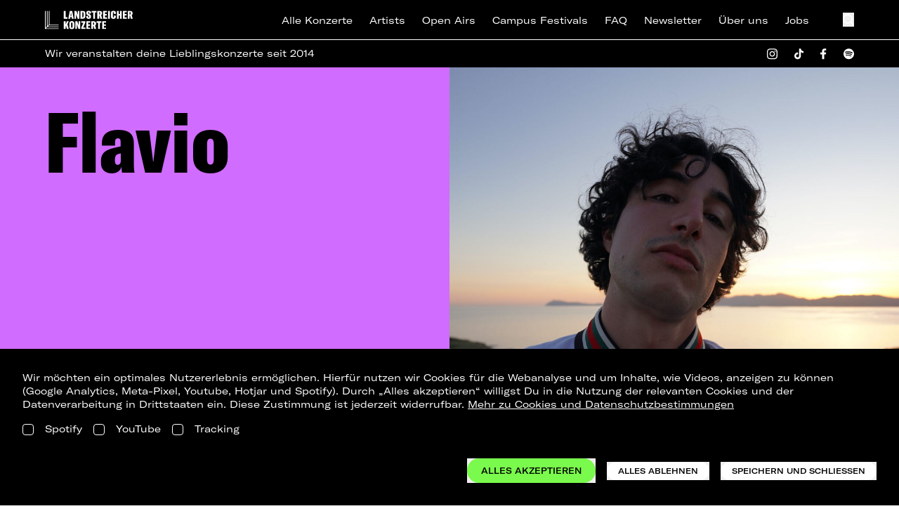

--- FILE ---
content_type: text/html; charset=utf-8
request_url: https://landstreicher-konzerte.de/artist/flavio
body_size: 31343
content:
<!DOCTYPE html>
<html
  class="no-js"
  lang="de-DE"
  x-data
  :class="$store.modalOpen ? 'overflow-hidden' : ''"
>
<head>
  <meta charset="UTF-8">
  <meta name="viewport" content="width=device-width, initial-scale=1.0">
  <meta http-equiv="X-UA-Compatible" content="ie=edge">
  <script>document.documentElement.classList.add('is-loading');document.documentElement.classList.remove('no-js');</script>
  <style>[x-cloak]{display:none !important;}html.is-loading body{visibility:hidden;pointer-events:none}</style>
  <link rel="apple-touch-icon" sizes="180x180" href="/assets/favicons-default/apple-touch-icon.png">
<link rel="icon" type="image/png" sizes="32x32" href="/assets/favicons-default/favicon-32x32.png">
<link rel="icon" type="image/png" sizes="16x16" href="/assets/favicons-default/favicon-16x16.png">
<link rel="manifest" href="/assets/favicons-default/site.webmanifest" crossorigin="use-credentials">
<link rel="shortcut icon" href="/assets/favicons-default/favicon.ico">
    <script type="module">!function(){const e=document.createElement("link").relList;if(!(e&&e.supports&&e.supports("modulepreload"))){for(const e of document.querySelectorAll('link[rel="modulepreload"]'))r(e);new MutationObserver((e=>{for(const o of e)if("childList"===o.type)for(const e of o.addedNodes)if("LINK"===e.tagName&&"modulepreload"===e.rel)r(e);else if(e.querySelectorAll)for(const o of e.querySelectorAll("link[rel=modulepreload]"))r(o)})).observe(document,{childList:!0,subtree:!0})}function r(e){if(e.ep)return;e.ep=!0;const r=function(e){const r={};return e.integrity&&(r.integrity=e.integrity),e.referrerpolicy&&(r.referrerPolicy=e.referrerpolicy),"use-credentials"===e.crossorigin?r.credentials="include":"anonymous"===e.crossorigin?r.credentials="omit":r.credentials="same-origin",r}(e);fetch(e.href,r)}}();</script>
<script>!function(){var e=document.createElement("script");if(!("noModule"in e)&&"onbeforeload"in e){var t=!1;document.addEventListener("beforeload",(function(n){if(n.target===e)t=!0;else if(!n.target.hasAttribute("nomodule")||!t)return;n.preventDefault()}),!0),e.type="module",e.src=".",document.head.appendChild(e),e.remove()}}();</script>
<script src="https://landstreicher-konzerte.de/dist/assets/polyfills-legacy.53fd69fd.js" nomodule onload="e=new CustomEvent(&#039;vite-script-loaded&#039;, {detail:{path: &#039;vite/legacy-polyfills-legacy&#039;}});document.dispatchEvent(e);"></script>
<script type="module" src="https://landstreicher-konzerte.de/dist/assets/app.30cc0e1f.js" crossorigin onload="e=new CustomEvent(&#039;vite-script-loaded&#039;, {detail:{path: &#039;src/main.js&#039;}});document.dispatchEvent(e);"></script>
<link href="https://landstreicher-konzerte.de/dist/assets/main.225e1d96.css" rel="stylesheet">
<script src="https://landstreicher-konzerte.de/dist/assets/app-legacy.6085ff40.js" nomodule onload="e=new CustomEvent(&#039;vite-script-loaded&#039;, {detail:{path: &#039;src/main-legacy.js&#039;}});document.dispatchEvent(e);"></script>
  <title>Landstreicher Konzerte | Flavio</title><meta name="description" content="Landstreicher Konzerte veranstaltet Kulturveranstaltungen in Berlin &amp; im gesamten Osten der Republik - vom kleinen Club bis zur Open-Air Arena.">
<meta name="referrer" content="no-referrer-when-downgrade">
<meta name="robots" content="all">
<meta content="de_DE" property="og:locale">
<meta content="Landstreicher Konzerte" property="og:site_name">
<meta content="website" property="og:type">
<meta content="https://landstreicher-konzerte.de/artist/flavio" property="og:url">
<meta content="Flavio" property="og:title">
<meta content="Landstreicher Konzerte veranstaltet Kulturveranstaltungen in Berlin &amp; im gesamten Osten der Republik - vom kleinen Club bis zur Open-Air Arena." property="og:description">
<meta content="https://d3nhb5bazwln91.cloudfront.net/media/transforms/_1200x630_crop_center-center_82_none/Landstreicher-Konzerte-–-Share-Image-Black-1200x630.png?mtime=1667301668" property="og:image">
<meta content="1200" property="og:image:width">
<meta content="630" property="og:image:height">
<meta content="Landstreicher Konzerte &amp; Landstreicher Kulturproduktionen" property="og:image:alt">
<meta name="twitter:card" content="summary_large_image">
<meta name="twitter:site" content="@landstreicher_k">
<meta name="twitter:creator" content="@landstreicher_k">
<meta name="twitter:title" content="Flavio">
<meta name="twitter:description" content="Landstreicher Konzerte veranstaltet Kulturveranstaltungen in Berlin &amp; im gesamten Osten der Republik - vom kleinen Club bis zur Open-Air Arena.">
<meta name="twitter:image" content="https://d3nhb5bazwln91.cloudfront.net/media/transforms/_1200x630_crop_center-center_82_none/Landstreicher-Konzerte-–-Share-Image-Black-1200x630.png?mtime=1667301668">
<meta name="twitter:image:width" content="1200">
<meta name="twitter:image:height" content="630">
<meta name="twitter:image:alt" content="Landstreicher Konzerte &amp; Landstreicher Kulturproduktionen">
<link href="https://landstreicher-konzerte.de/artist/flavio" rel="canonical">
<link href="https://landstreicher-konzerte.de/" rel="home">
<link type="text/plain" href="https://landstreicher-konzerte.de/humans.txt" rel="author">
<script src="https://unpkg.com/lazysizes@5.3.2/lazysizes.min.js"></script>
</head>

<body class="
  overflow-x-hidden
  flex flex-col justify-between min-h-screen
      bg-white
    ">
  

    <header class="fixed top-0 left-0 z-50 h-12 md:h-14 w-full bg-black vt:bg-brand-orange vt:text-black">
  <div class="flex justify-between items-center h-full w-full panel">
    <a class="text-white vt:hidden flex-none" href="https://landstreicher-konzerte.de/" target="_self">
      <svg class="h-[24px] lg:h-[27px] w-auto" width="240" height="52" viewBox="0 0 240 52" fill="none" xmlns="http://www.w3.org/2000/svg">
<g clip-path="url(#clip0_2497_14488)">
<path d="M37.2732 39.9937V38.611C37.2732 38.5612 37.2534 38.5135 37.2183 38.4783C37.1831 38.4432 37.1354 38.4234 37.0856 38.4234H12.5474C12.5219 38.4241 12.4966 38.4196 12.473 38.4101C12.4494 38.4007 12.4279 38.3865 12.41 38.3685C12.3921 38.3504 12.378 38.3289 12.3687 38.3052C12.3595 38.2815 12.3551 38.2562 12.356 38.2307V1.28583C12.3565 1.26083 12.352 1.23599 12.3427 1.21277C12.3334 1.18956 12.3195 1.16845 12.3019 1.15071C12.2843 1.13297 12.2633 1.11896 12.2401 1.10951C12.217 1.10007 12.1921 1.09538 12.1671 1.09572H10.773C10.7242 1.0977 10.6782 1.11872 10.6448 1.15427C10.6114 1.18982 10.5933 1.23706 10.5943 1.28583V38.8201C10.5939 38.8698 10.5743 38.9174 10.5398 38.9532L7.38268 42.109C7.35694 42.1348 7.32418 42.1525 7.28849 42.1599C7.25279 42.1672 7.21572 42.164 7.18185 42.1505C7.14799 42.137 7.11883 42.1139 7.09798 42.084C7.07714 42.0541 7.06552 42.0187 7.06456 41.9823V1.28583C7.06507 1.26094 7.06059 1.2362 7.05137 1.21307C7.04216 1.18994 7.0284 1.16889 7.01092 1.15117C6.99343 1.13345 6.97257 1.11941 6.94957 1.10989C6.92656 1.10036 6.90188 1.09555 6.87699 1.09572H5.48918C5.46428 1.09555 5.4396 1.10036 5.4166 1.10989C5.3936 1.11941 5.37274 1.13345 5.35525 1.15117C5.33776 1.16889 5.32401 1.18994 5.31479 1.21307C5.30558 1.2362 5.30109 1.26094 5.3016 1.28583V44.1128C5.30045 44.1605 5.28093 44.2059 5.2471 44.2395L2.07859 47.408C2.05267 47.4337 2.01985 47.4512 1.98414 47.4585C1.94842 47.4658 1.91136 47.4625 1.87747 47.449C1.84359 47.4356 1.81436 47.4126 1.79336 47.3828C1.77235 47.353 1.76048 47.3177 1.7592 47.2813V1.28583C1.7597 1.26126 1.75534 1.23683 1.74636 1.21395C1.73738 1.19107 1.72397 1.1702 1.70688 1.15252C1.6898 1.13485 1.66939 1.12074 1.64683 1.11099C1.62427 1.10124 1.6 1.09605 1.57543 1.09572H0.181279C0.132086 1.09705 0.0854163 1.11779 0.0514597 1.15341C0.0175031 1.18902 -0.000981996 1.23663 4.02495e-05 1.28583V50.588C-0.000465663 50.6127 0.00397966 50.6374 0.0131158 50.6604C0.0222519 50.6835 0.0358951 50.7045 0.0532461 50.7222C0.0705971 50.7399 0.091307 50.7539 0.114162 50.7635C0.137018 50.7731 0.161559 50.7781 0.186349 50.7781H37.0856C37.1351 50.7781 37.1827 50.7585 37.2178 50.7236C37.2529 50.6887 37.2729 50.6413 37.2732 50.5918V49.1976C37.2729 49.1481 37.2529 49.1007 37.2178 49.0658C37.1827 49.0309 37.1351 49.0113 37.0856 49.0113H3.42204C3.38561 49.01 3.35034 48.9982 3.32055 48.9772C3.29076 48.9561 3.26773 48.9269 3.25429 48.893C3.24084 48.8592 3.23756 48.8221 3.24485 48.7864C3.25213 48.7507 3.26966 48.7178 3.2953 48.6919L6.46381 45.5234C6.48132 45.506 6.50209 45.4922 6.52492 45.4829C6.54776 45.4735 6.57221 45.4688 6.59689 45.4689H37.0856C37.1103 45.4689 37.1346 45.4641 37.1574 45.4546C37.1802 45.4452 37.2008 45.4314 37.2183 45.414C37.2357 45.3965 37.2495 45.3759 37.2589 45.3531C37.2683 45.3304 37.2732 45.306 37.2732 45.2813V43.8872C37.2732 43.8626 37.2683 43.8382 37.2589 43.8154C37.2495 43.7926 37.2357 43.772 37.2183 43.7545C37.2008 43.7371 37.1802 43.7233 37.1574 43.7139C37.1346 43.7045 37.1103 43.6996 37.0856 43.6996H8.72487C8.68843 43.6987 8.65307 43.687 8.62317 43.6662C8.59327 43.6453 8.57014 43.6162 8.55665 43.5823C8.54316 43.5485 8.5399 43.5114 8.54727 43.4757C8.55465 43.44 8.57233 43.4072 8.59813 43.3815L11.754 40.2256C11.7873 40.1912 11.8328 40.1712 11.8807 40.1699H37.0856C37.1335 40.17 37.1795 40.1518 37.2144 40.119C37.2492 40.0863 37.2703 40.0415 37.2732 39.9937Z" fill="white"/>
<path d="M51.4492 22.4211V1.0957H56.4644V18.0967H61.5961V22.4211H51.4492Z" fill="white"/>
<path d="M73.5502 22.4211L72.9494 18.0371H69.4362L68.8354 22.4211H63.8203L67.8747 1.0957H74.5122L78.5957 22.4173L73.5502 22.4211ZM69.9165 14.4935H72.4691L71.5984 8.09686C71.478 7.1349 71.3589 6.35417 71.2385 5.18182H71.1485C71.0585 6.35291 70.9077 7.13363 70.7885 8.09686L69.9165 14.4935Z" fill="white"/>
<path d="M80.668 22.4211V1.0957H85.9531L88.8681 9.71407C89.1381 10.7052 89.4688 11.7267 89.7084 12.657H89.7984C89.7388 11.1855 89.7084 9.71407 89.7084 8.27303V1.0957H94.0328V22.4211H89.2876L85.9531 12.6912C85.5931 11.5505 85.2623 10.4986 85.0228 9.47833H84.9328C84.9924 10.8294 85.0228 12.2109 85.0228 13.6519V22.4211H80.668Z" fill="white"/>
<path d="M97.1523 22.4211V1.0957H103.339C107.963 1.0957 110.575 3.58743 110.575 8.06644V15.1842C110.575 19.8736 108.023 22.4211 103.308 22.4211H97.1523ZM102.167 18.8724H103.218C104.659 18.8724 105.411 17.5504 105.411 15.4795V7.79648C105.411 5.66344 104.777 4.64318 103.218 4.64318H102.167V18.8724Z" fill="white"/>
<path d="M112.945 16.9843V15.3025L118.05 14.3418V17.0148C118.05 18.3062 118.471 19.1465 119.491 19.1465C120.512 19.1465 120.873 18.3658 120.873 17.5255V16.594C120.873 15.5737 120.663 15.0325 119.522 14.3418L116.1 12.3C113.877 10.9781 113.127 9.44707 113.127 7.10363V5.96296C113.125 2.17975 116.129 0.587891 119.491 0.587891C123.366 0.587891 125.978 1.99978 125.978 6.26334V7.82478L120.963 8.72591V6.14294C120.963 5.12901 120.603 4.25196 119.491 4.25196C118.621 4.25196 118.14 4.91228 118.14 5.72342V6.62455C118.14 7.49526 118.68 8.21515 119.491 8.69676L122.886 10.7081C125.318 12.1492 125.978 13.5307 125.978 15.7233V17.7055C125.978 20.6205 123.726 22.931 119.462 22.931C115.347 22.931 112.945 20.4976 112.945 16.9843Z" fill="white"/>
<path d="M140.873 1.0957V5.30349H136.878V22.4211H131.892V5.30349H127.898V1.0957H140.873Z" fill="white"/>
<path d="M151.33 22.4211L149.318 13.9523H148.117V22.4211H143.102V1.0957H149.347C154.213 1.0957 156.104 3.34789 156.104 7.01196V7.88267C156.104 10.3148 155.204 11.8763 153.696 12.7178L156.549 22.4173L151.33 22.4211ZM148.117 10.8877H148.987C150.459 10.8877 150.939 10.0474 150.939 8.21473V6.71539C150.939 5.03354 150.432 4.43405 148.987 4.43405H148.117V10.8877Z" fill="white"/>
<path d="M164.086 18.667H169.705V22.4211H159.074V1.0957H169.495V4.85356H164.089V9.56832H169.104V13.3224H164.089L164.086 18.667Z" fill="white"/>
<path d="M177.539 22.4211H172.523V1.0957H177.539V22.4211Z" fill="white"/>
<path d="M180.359 16.234V7.46484C180.359 2.96048 182.852 0.587891 187.236 0.587891C191.442 0.587891 193.843 2.62968 193.843 6.53456V8.96672L188.679 9.89699V6.6537C188.679 5.18224 188.172 4.43194 187.146 4.43194C186.065 4.43194 185.525 5.33306 185.525 7.07448V16.414C185.525 18.1554 186.065 19.0565 187.117 19.0565C188.131 19.0565 188.709 18.2454 188.709 16.7144V13.3507L193.814 14.3418V16.7144C193.814 20.7701 191.291 22.931 187.117 22.931C182.703 22.931 180.359 20.7397 180.359 16.234Z" fill="white"/>
<path d="M209.821 1.0957V22.4211H204.806V13.5023H201.683V22.4211H196.668V1.0957H201.683V9.68746H204.806V1.0957H209.821Z" fill="white"/>
<path d="M218.109 18.667H223.725V22.4211H213.094V1.0957H223.514V4.85356H218.109V9.56832H223.124V13.3224H218.109V18.667Z" fill="white"/>
<path d="M234.773 22.4211L232.761 13.9523H231.554V22.4211H226.539V1.0957H232.786C237.65 1.0957 239.543 3.34789 239.543 7.01196V7.88267C239.543 10.3148 238.642 11.8763 237.135 12.7178L239.988 22.4173L234.773 22.4211ZM231.559 10.8877H232.431C233.903 10.8877 234.383 10.0474 234.383 8.21473V6.71539C234.383 5.03354 233.876 4.43405 232.431 4.43405H231.554L231.559 10.8877Z" fill="white"/>
<path d="M59.918 50.7785L57.7254 41.9802L56.4643 44.8027V50.7785H51.4492V29.4531H56.4643V38.8231L59.9485 29.4531H65.0536L61.4491 37.8624L65.2335 50.7785H59.918Z" fill="white"/>
<path d="M66.5508 44.2567V35.9692C66.5508 31.4648 69.1933 28.9414 73.5215 28.9414C77.8497 28.9414 80.4923 31.4648 80.4923 35.9692V44.2567C80.4923 48.7624 77.8497 51.2845 73.5215 51.2845C69.1933 51.2845 66.5508 48.7624 66.5508 44.2567ZM75.32 44.9183V35.3152C75.32 33.6676 74.6597 32.7918 73.5177 32.7918C72.3758 32.7918 71.7167 33.6625 71.7167 35.3152V44.9247C71.7167 46.5723 72.3771 47.4468 73.5177 47.4468C74.6584 47.4468 75.32 46.5698 75.32 44.9183Z" fill="white"/>
<path d="M83.1602 50.7785V29.4531H88.4452L91.3603 38.0715C91.6302 39.0626 91.961 40.0841 92.2006 41.0144H92.2918C92.231 39.5429 92.2006 38.0715 92.2006 36.6304V29.4531H96.525V50.7785H91.7785L88.4452 41.0486C88.084 39.908 87.7545 38.856 87.5137 37.8358H87.4237C87.4833 39.1868 87.5137 40.5683 87.5137 42.0093V50.7785H83.1602Z" fill="white"/>
<path d="M99.1914 47.1715L105.048 33.5975H99.4018V29.4531H110.364V32.9664L104.627 46.6303H110.693V50.7785H99.1914V47.1715Z" fill="white"/>
<path d="M118.23 47.0207H123.846V50.7785H113.215V29.4531H123.635V33.2072H118.23V37.9219H123.245V41.676H118.23V47.0207Z" fill="white"/>
<path d="M134.897 50.7785L132.885 42.3097H131.682V50.7785H126.668V29.4531H132.915C137.779 29.4531 139.672 31.7053 139.672 35.3694V36.2401C139.672 38.6722 138.77 40.2337 137.263 41.0752L140.123 50.7785H134.897ZM131.682 39.2451H132.554C134.025 39.2451 134.506 38.4048 134.506 36.5734V35.069C134.506 33.3872 133.999 32.7877 132.554 32.7877H131.682V39.2451Z" fill="white"/>
<path d="M154.266 29.4531V33.6571H150.271V50.7785H145.287V33.6571H141.293V29.4531H154.266Z" fill="white"/>
<path d="M161.503 47.0207H167.119V50.7785H156.488V29.4531H166.909V33.2072H161.503V37.9219H166.519V41.676H161.503V47.0207Z" fill="white"/>
</g>
<defs>
<clipPath id="clip0_2497_14488">
<rect width="240" height="50.6963" fill="white" transform="translate(0 0.587891)"/>
</clipPath>
</defs>
</svg>

    </a>
    <a class="hidden vt:block" href="https://landstreicher-konzerte.de/">
      <svg class="h-[30px] lg:h-[36px]" width="120" height="28" viewBox="0 0 120 28" fill="none" xmlns="http://www.w3.org/2000/svg">
<g clip-path="url(#clip0_3576_34422)">
<path d="M110.009 20.9948L120 26.8815V19.8975L115.634 17.6855V0.990151H110.009V20.9948ZM78.4087 20.4535V10.5715L89.8027 25.0535L94.3607 21.3408L92.4253 19.1228L96.0247 15.2122L102.586 20.4535H108.677V0.990151H101.767L95.3687 7.81682L92.908 5.85015L89.168 9.75348L91.694 11.7735L88.7533 14.9108L83.67 9.07882L89.91 3.77282L85.5833 0.290818L78.4093 6.63682V0.990151H72.7107V20.4535H78.4087ZM99.468 11.2542L102.979 7.59615V14.0388L99.468 11.2542ZM71.6007 20.4535V0.990151H65.902V20.4535H71.6007ZM59.6113 20.4535V5.87415H64.866V0.990151H48.6587V5.87482H54.2093V20.4542H59.6113V20.4535ZM38.964 20.4535V14.9442L48.71 25.1842L53.032 21.3202L46.098 14.0115L51.382 10.4622L42.882 0.911484L38.964 4.67482V0.990151H33.3393V20.4535H38.964ZM39.144 10.9808L41.8013 8.19615L44.426 10.9808H39.144ZM25.4207 15.5688V12.0168H32.2293V7.87282H25.4207V5.87415H32.2293V0.990151H19.7227V16.7148L23.2967 20.4542H32.23V15.5695H25.4207V15.5688ZM12.9733 13.2168L0 0.0214844V7.98748L12.9733 20.4495L18.6493 15.8642V0.986151H12.9733V13.2168ZM55.3953 26.2035C55.3953 27.2762 56.09 27.9755 57.2367 27.9755C58.1927 27.9755 58.8547 27.4255 58.9433 26.5862H58.4493C58.37 27.1502 57.904 27.5282 57.242 27.5282C56.3887 27.5282 55.89 27.0295 55.89 26.2042C55.89 25.3788 56.384 24.8802 57.2373 24.8802C57.8807 24.8802 58.3187 25.2068 58.412 25.7428H58.906C58.836 24.9642 58.1833 24.4328 57.2413 24.4328C56.09 24.4322 55.3953 25.1315 55.3953 26.2035ZM59.252 26.2035C59.252 27.2762 59.9467 27.9755 61.0933 27.9755C62.2447 27.9755 62.9393 27.2762 62.9393 26.2035C62.9393 25.1308 62.2447 24.4322 61.098 24.4322C59.9467 24.4322 59.252 25.1315 59.252 26.2035ZM59.746 26.2035C59.746 25.3782 60.24 24.8795 61.0933 24.8795C61.9513 24.8795 62.4453 25.3782 62.4453 26.2035C62.4453 27.0242 61.956 27.5275 61.098 27.5275C60.24 27.5275 59.746 27.0288 59.746 26.2035ZM64.046 24.5208H63.4027V27.8868H63.8687V25.0148L65.9853 27.8868H66.6287V24.5208H66.1673V27.3928L64.046 24.5208ZM67.138 26.2035C67.138 27.2762 67.8327 27.9755 68.9793 27.9755C69.9353 27.9755 70.5973 27.4255 70.686 26.5862H70.192C70.1127 27.1502 69.6467 27.5282 68.9847 27.5282C68.1313 27.5282 67.6327 27.0295 67.6327 26.2042C67.6327 25.3788 68.1267 24.8802 68.98 24.8802C69.6233 24.8802 70.0613 25.2068 70.1547 25.7428H70.6487C70.5787 24.9642 69.926 24.4328 68.984 24.4328C67.8327 24.4322 67.138 25.1315 67.138 26.2035ZM73.834 24.5208H71.1573V27.8868H73.8667V27.4348H71.6333V26.3855H73.6987V25.9428H71.6333V24.9495H73.834V24.5208ZM76.108 24.5208H74.336V27.8868H74.8067V26.4415H76.07C76.5693 26.4415 76.7093 26.5862 76.7467 27.0382L76.7887 27.5368C76.7973 27.6815 76.8113 27.7982 76.8487 27.8862H77.404C77.3107 27.7555 77.2967 27.6155 77.2827 27.4482L77.2413 26.9028C77.2133 26.5068 77.0733 26.3155 76.7233 26.2642C77.1107 26.1428 77.302 25.8728 77.302 25.4388C77.302 24.8422 76.8913 24.5208 76.108 24.5208ZM75.8793 24.9262C76.5273 24.9262 76.826 25.0195 76.826 25.4762C76.826 25.9102 76.5367 26.0262 75.9213 26.0262H74.8067V24.9262H75.8793ZM80.572 24.5208H77.5373V24.9588H78.8147V27.8868H79.29V24.9588H80.5727V24.5208H80.572ZM81.1987 26.7495H80.6953C80.7093 27.5608 81.222 27.9755 82.2287 27.9755C83.1753 27.9755 83.688 27.5748 83.688 26.9215C83.688 26.3575 83.3527 26.1428 82.644 26.0075L81.9027 25.8628C81.4973 25.7835 81.306 25.6808 81.306 25.4062C81.306 25.0655 81.604 24.8702 82.1873 24.8702C82.77 24.8702 83.0593 25.0662 83.092 25.4995H83.568C83.5587 24.8142 83.088 24.4315 82.2247 24.4315C81.292 24.4315 80.8033 24.8135 80.8033 25.4475C80.8033 25.9555 81.12 26.2215 81.7773 26.3382L82.612 26.4875C83.0087 26.5575 83.19 26.6835 83.19 26.9628C83.19 27.3168 82.8633 27.5315 82.2573 27.5315C81.5633 27.5328 81.2173 27.2808 81.1987 26.7495Z" fill="currentColor"/>
</g>
<defs>
<clipPath id="clip0_3576_34422">
<rect width="120" height="27.954" fill="currentColor" transform="translate(0 0.0234375)"/>
</clipPath>
</defs>
</svg>

    </a>

    <ul class="hidden lg:flex ml-auto space-x-6 items-center">
                    <li>
          <a
            href="/konzerte"
            class=" text-white vt:text-black text-sm inline-block hover:text-brand-green vt:hover:text-white transition duration-250"
             href="/konzerte"
          >
            Alle Konzerte
          </a>
        </li>
              <li>
          <a
            href="https://landstreicher-konzerte.de/artists"
            class=" text-white vt:text-black text-sm inline-block hover:text-brand-green vt:hover:text-white transition duration-250"
             href="https://landstreicher-konzerte.de/artists"
          >
            Artists
          </a>
        </li>
              <li>
          <a
            href="https://landstreicher-konzerte.de/open-airs"
            class=" text-white vt:text-black text-sm inline-block hover:text-brand-green vt:hover:text-white transition duration-250"
             href="https://landstreicher-konzerte.de/open-airs"
          >
            Open Airs
          </a>
        </li>
              <li>
          <a
            href="https://landstreicher-konzerte.de/campus-festivals"
            class=" text-white vt:text-black text-sm inline-block hover:text-brand-green vt:hover:text-white transition duration-250"
             href="https://landstreicher-konzerte.de/campus-festivals"
          >
            Campus Festivals
          </a>
        </li>
              <li>
          <a
            href="https://landstreicher-konzerte.de/faq"
            class=" text-white vt:text-black text-sm inline-block hover:text-brand-green vt:hover:text-white transition duration-250"
             href="https://landstreicher-konzerte.de/faq"
          >
            FAQ
          </a>
        </li>
              <li>
          <a
            href="https://landstreicher-konzerte.de/newsletteranmeldung"
            class=" text-white vt:text-black text-sm inline-block hover:text-brand-green vt:hover:text-white transition duration-250"
             href="https://landstreicher-konzerte.de/newsletteranmeldung"
          >
            Newsletter
          </a>
        </li>
              <li>
          <a
            href="https://landstreicher-konzerte.de/ueber-uns"
            class=" text-white vt:text-black text-sm inline-block hover:text-brand-green vt:hover:text-white transition duration-250"
             href="https://landstreicher-konzerte.de/ueber-uns"
          >
            Über uns
          </a>
        </li>
              <li>
          <a
            href="https://landstreicher-konzerte.de/jobs"
            class=" text-white vt:text-black text-sm inline-block hover:text-brand-green vt:hover:text-white transition duration-250"
             href="https://landstreicher-konzerte.de/jobs"
          >
            Jobs
          </a>
        </li>
          </ul>
    <div class="flex space-x-8 ml-12">
      <button @click="$store.searchOpen = true" class="text-white vt:text-black" >
        <svg class="h-5" width="16" height="18" viewBox="0 0 16 18" fill="none" xmlns="http://www.w3.org/2000/svg">
<path fill-rule="evenodd" clip-rule="evenodd" d="M3.43406 11.4927C1.44281 9.50142 1.44281 6.27297 3.43406 4.28172C5.42531 2.29047 8.65376 2.29047 10.645 4.28172C12.6363 6.27297 12.6363 9.50142 10.645 11.4927C8.65376 13.4839 5.42531 13.4839 3.43406 11.4927ZM2.16127 3.00893C-0.532923 5.70312 -0.532923 10.0713 2.16127 12.7655C4.58284 15.187 8.35674 15.4321 11.052 13.5006L14.5673 17.0159L15.8401 15.7431L12.3676 12.2706C14.6026 9.56043 14.4527 5.54378 11.9178 3.00893C9.22361 0.314733 4.85546 0.314733 2.16127 3.00893Z" fill="currentColor"/>
</svg>

      </button>
      <button
        x-data="{
          get isOpen() { return $store.menuOpen },
          toggle() {
            $store.menuOpen = !$store.menuOpen
          }
        }"
        class="lg:hidden flex items-center justify-between text-white vt:text-black transition-all mo:py-1"
        @click="toggle()"
      >
        <div
          :class="{ 'is-active' : isOpen }"
          class="pt-1 mo:w-full hamburger hamburger--squeeze">
          <div class="text-current hamburger-box">
            <span class="hamburger-inner"></span>
          </div>
        </div>
      </button>
    </div>
  </div>
</header>
  <div
  x-cloak
  x-data="{ show: true }"
  @scroll.window="show = window.pageYOffset < 100"
  :class="{ '!-translate-y-full': !show }"
  class="
    fixed mt-12 md:mt-14 top-0 left-0 z-[29]
    border-white vt:border-black border-t-[0.5px]
    w-full translate-y-0
  bg-black vt:bg-brand-orange vt:text-black
    transition-all duration-200
  "
>
  <div class="panel py-2.5 flex items-center text-white vt:text-black">
    <p class="text-xs md:text-sm">Wir veranstalten deine Lieblingskonzerte seit 2014</p>
    <div class="hidden 2md:block ml-auto">
    
<div class="flex space-x-6">
    <a href="https://www.instagram.com/landstreicherkonzerte/" target="_blank">
    <svg class="h-4 w-auto" width="16" height="17" viewBox="0 0 16 17" fill="none" xmlns="http://www.w3.org/2000/svg">
<path d="M7.99511 4.14038C6.9055 4.14038 5.86051 4.57323 5.09004 5.3437C4.31957 6.11418 3.88672 7.15916 3.88672 8.24878C3.88672 9.33839 4.31957 10.3834 5.09004 11.1539C5.86051 11.9243 6.9055 12.3572 7.99511 12.3572C9.08473 12.3572 10.1297 11.9243 10.9002 11.1539C11.6707 10.3834 12.1035 9.33839 12.1035 8.24878C12.1035 7.15916 11.6707 6.11418 10.9002 5.3437C10.1297 4.57323 9.08473 4.14038 7.99511 4.14038ZM7.99511 10.9169C7.28724 10.9169 6.60836 10.6357 6.10782 10.1352C5.60728 9.63464 5.32608 8.95576 5.32608 8.24789C5.32608 7.54002 5.60728 6.86114 6.10782 6.3606C6.60836 5.86005 7.28724 5.57885 7.99511 5.57885C8.70299 5.57885 9.38187 5.86005 9.88241 6.3606C10.3829 6.86114 10.6642 7.54002 10.6642 8.24789C10.6642 8.95576 10.3829 9.63464 9.88241 10.1352C9.38187 10.6357 8.70299 10.9169 7.99511 10.9169Z" fill="currentColor"/>
<path d="M12.2644 4.94733C12.7934 4.94733 13.2222 4.51851 13.2222 3.98953C13.2222 3.46056 12.7934 3.03174 12.2644 3.03174C11.7355 3.03174 11.3066 3.46056 11.3066 3.98953C11.3066 4.51851 11.7355 4.94733 12.2644 4.94733Z" fill="currentColor"/>
<path d="M15.5762 3.01136C15.3705 2.481 15.0562 1.99937 14.6533 1.59729C14.2505 1.19521 13.768 0.881543 13.2368 0.67637C12.6151 0.443365 11.9584 0.317376 11.2945 0.303766C10.4389 0.266505 10.1679 0.255859 7.99822 0.255859C5.82852 0.255859 5.55042 0.255859 4.70191 0.303766C4.03855 0.31668 3.38228 0.442695 2.76144 0.67637C2.23006 0.881304 1.74746 1.19489 1.34459 1.59699C0.941718 1.9991 0.62748 2.48086 0.422035 3.01136C0.188631 3.63202 0.0627406 4.28783 0.0497557 4.95068C0.0115504 5.80412 0 6.0747 0 8.24202C0 10.4084 -6.6198e-09 10.6844 0.0497557 11.5334C0.0630831 12.1969 0.188361 12.8517 0.422035 13.4736C0.628057 14.0039 0.9426 14.4854 1.34557 14.8875C1.74853 15.2895 2.23107 15.6032 2.76233 15.8085C3.38199 16.0509 4.03854 16.1859 4.70369 16.2078C5.55931 16.245 5.8303 16.2566 8 16.2566C10.1697 16.2566 10.4478 16.2566 11.2963 16.2078C11.9601 16.1943 12.6168 16.0686 13.2386 15.8361C13.7697 15.6304 14.252 15.3165 14.6548 14.9143C15.0576 14.5121 15.372 14.0305 15.578 13.5002C15.8116 12.8792 15.9369 12.2244 15.9502 11.5609C15.9884 10.7074 16 10.4368 16 8.26952C16 6.1022 16 5.82718 15.9502 4.97818C15.9399 4.30596 15.8134 3.64057 15.5762 3.01136ZM14.494 11.4677C14.4883 11.979 14.3948 12.4855 14.2177 12.9652C14.0843 13.3102 13.88 13.6235 13.618 13.8849C13.356 14.1463 13.0422 14.3501 12.6966 14.4831C12.2214 14.6592 11.7196 14.7525 11.2128 14.759C10.3687 14.7981 10.1306 14.8078 7.96624 14.8078C5.80009 14.8078 5.57885 14.8078 4.71879 14.759C4.21229 14.7529 3.71064 14.6595 3.2359 14.4831C2.8891 14.3509 2.57397 14.1475 2.31088 13.8861C2.04778 13.6246 1.84259 13.3109 1.70857 12.9652C1.53394 12.4906 1.44053 11.9901 1.43225 11.4846C1.39405 10.6418 1.38516 10.404 1.38516 8.2429C1.38516 6.08091 1.38516 5.86001 1.43225 5.00036C1.438 4.48938 1.53146 3.98316 1.70857 3.50373C1.97956 2.80376 2.53487 2.25284 3.2359 1.98492C3.71087 1.80939 4.21237 1.71608 4.71879 1.70902C5.56375 1.67087 5.80098 1.66022 7.96624 1.66022C10.1315 1.66022 10.3536 1.66022 11.2128 1.70902C11.7196 1.7151 12.2216 1.80844 12.6966 1.98492C13.0421 2.11824 13.356 2.32222 13.6179 2.58378C13.8799 2.84534 14.0842 3.15869 14.2177 3.50373C14.3923 3.97831 14.4857 4.47885 14.494 4.98439C14.5322 5.82807 14.542 6.06494 14.542 8.22693C14.542 10.388 14.542 10.6205 14.5038 11.4686H14.494V11.4677Z" fill="currentColor"/>
</svg>

  </a>
      <a href="https://www.tiktok.com/@landstreicher_konzerte" target="_blank">
  <svg class="h-4 w-auto" width="14" height="17" viewBox="0 0 14 17" fill="none" xmlns="http://www.w3.org/2000/svg">
<path d="M12.1404 3.67769C12.0324 3.62188 11.9273 3.56069 11.8254 3.49436C11.5292 3.29853 11.2576 3.06777 11.0165 2.80707C10.4132 2.11677 10.1879 1.41647 10.1049 0.926159H10.1082C10.0389 0.51918 10.0675 0.255859 10.0719 0.255859H7.32401V10.8813C7.32401 11.024 7.32401 11.165 7.31801 11.3043C7.31801 11.3216 7.31634 11.3376 7.31534 11.3563C7.31534 11.364 7.31534 11.372 7.31367 11.38C7.31367 11.382 7.31367 11.384 7.31367 11.386C7.28471 11.7672 7.1625 12.1355 6.95779 12.4584C6.75309 12.7813 6.47217 13.049 6.13973 13.2379C5.79326 13.435 5.4014 13.5384 5.00279 13.5379C3.72252 13.5379 2.6849 12.4939 2.6849 11.2046C2.6849 9.91538 3.72252 8.87143 5.00279 8.87143C5.24514 8.8712 5.48599 8.90934 5.71642 8.98442L5.71975 6.18656C5.02024 6.09621 4.3096 6.1518 3.63265 6.34984C2.9557 6.54787 2.32714 6.88405 1.78661 7.33717C1.31299 7.74869 0.914818 8.23969 0.610007 8.7881C0.494013 8.98809 0.0563678 9.79172 0.00337045 11.096C-0.0299612 11.8363 0.192361 12.6032 0.298356 12.9202V12.9269C0.365019 13.1136 0.62334 13.7505 1.04432 14.2875C1.38378 14.7182 1.78484 15.0966 2.23459 15.4104V15.4038L2.24126 15.4104C3.57153 16.3144 5.04645 16.2551 5.04645 16.2551C5.30177 16.2447 6.15706 16.2551 7.12835 15.7948C8.20563 15.2844 8.81893 14.5241 8.81893 14.5241C9.21074 14.0699 9.52229 13.5521 9.74022 12.9932C9.98887 12.3396 10.0719 11.5556 10.0719 11.2423V5.60526C10.1052 5.62526 10.5492 5.91891 10.5492 5.91891C10.5492 5.91891 11.1888 6.32889 12.1868 6.59588C12.9027 6.78587 13.8673 6.82586 13.8673 6.82586V4.098C13.5294 4.13467 12.8431 4.028 12.1404 3.67769Z" fill="currentColor"/>
</svg>

  </a>
      <a href="https://www.facebook.com/landstreicher.konzerte" target="_blank">
  <svg class="h-4 w-auto" width="9" height="17" viewBox="0 0 9 17" fill="none" xmlns="http://www.w3.org/2000/svg">
<path d="M5.39196 16.2559V8.96938H7.85012L8.21551 6.11649H5.39196V4.29931C5.39196 3.47607 5.62133 2.91243 6.80285 2.91243H8.29997V0.368916C7.57154 0.290852 6.83934 0.253158 6.10674 0.25601C3.93395 0.25601 2.44216 1.58244 2.44216 4.01749V6.11115H0V8.96405H2.4475V16.2559H5.39196Z" fill="currentColor"/>
</svg>

  </a>
      <a href="https://open.spotify.com/user/bsigjhwuvgy1i66fnaczjj2d5?si=fcee1206512a4ad7" target="_blank">
  <svg class="h-4 w-auto" width="16" height="17" viewBox="0 0 16 17" fill="none" xmlns="http://www.w3.org/2000/svg">
<path d="M11.7273 11.5286C11.7273 11.3468 11.6364 11.165 11.4545 10.9831C10.0909 10.165 8.54546 9.80132 6.81818 9.80132C5.90909 9.80132 4.90909 9.89223 3.81818 10.165C3.54546 10.2559 3.36364 10.4377 3.36364 10.7104C3.36364 10.8922 3.45455 10.9831 3.54545 11.074C3.63636 11.165 3.72727 11.2559 3.90909 11.2559C3.90909 11.2559 4.09091 11.2559 4.27273 11.165C5.18182 10.9831 6 10.8922 6.81818 10.8922C8.36364 10.8922 9.72727 11.2559 10.9091 11.9831C11 12.074 11.1818 12.074 11.2727 12.074C11.3636 12.074 11.5455 11.9831 11.6364 11.8922C11.7273 11.8013 11.7273 11.6195 11.7273 11.5286ZM12.7273 9.25586C12.7273 8.98314 12.6364 8.71041 12.3636 8.6195C10.7273 7.6195 8.81818 7.16495 6.63636 7.16495C5.54546 7.16495 4.54545 7.34677 3.45455 7.61949C3.09091 7.7104 3 7.89223 3 8.25586C3 8.43768 3.09091 8.6195 3.18182 8.71041C3.27273 8.80132 3.45455 8.89222 3.63636 8.89222C3.72727 8.89222 3.81818 8.89223 4 8.80132C4.81818 8.52859 5.72727 8.43768 6.63636 8.43768C8.54546 8.43768 10.2727 8.89223 11.7273 9.71041C11.9091 9.80132 12 9.80132 12.0909 9.80132C12.2727 9.80132 12.4545 9.71041 12.5455 9.6195C12.6364 9.6195 12.7273 9.43768 12.7273 9.25586ZM13.8182 6.7104C13.8182 6.43768 13.6364 6.16495 13.3636 5.98314C12.4545 5.43768 11.4545 5.07404 10.2727 4.80131C9.09091 4.52859 7.90909 4.43768 6.72727 4.43768C5.27273 4.43768 4.09091 4.61949 2.90909 4.89222C2.72727 4.98313 2.63636 5.07404 2.54545 5.16495C2.45455 5.25586 2.36364 5.43768 2.36364 5.71041C2.36364 5.89222 2.45455 6.07404 2.54545 6.25586C2.72727 6.43768 2.90909 6.43768 3.09091 6.43768C3.18182 6.43768 3.27273 6.43768 3.54545 6.34677C4.45455 6.07405 5.54546 5.98314 6.72727 5.98314C7.81818 5.98314 8.90909 6.07405 9.90909 6.34677C10.9091 6.6195 11.8182 6.89223 12.5455 7.34677C12.6364 7.43768 12.8182 7.43768 13 7.43768C13.1818 7.43768 13.3636 7.34677 13.5455 7.25586C13.8182 7.07405 13.9091 6.89222 13.8182 6.7104ZM16 8.25586C16 9.71041 15.6364 11.074 14.9091 12.2559C14.1818 13.4377 13.1818 14.4377 12 15.165C10.8182 15.8922 9.36364 16.2559 8 16.2559C6.54545 16.2559 5.18182 15.8922 4 15.165C2.81818 14.4377 1.81818 13.4377 1.09091 12.2559C0.363636 11.074 0 9.6195 0 8.25586C0 6.80132 0.363636 5.43768 1.09091 4.25586C1.81818 3.07404 2.81818 2.07405 4 1.34677C5.18182 0.6195 6.63636 0.255859 8 0.255859C9.45455 0.255859 10.8182 0.6195 12 1.34677C13.1818 2.07405 14.1818 3.07404 14.9091 4.25586C15.6364 5.43768 16 6.80132 16 8.25586Z" fill="currentColor"/>
</svg>

  </a>
  </div>
  </div>
  </div>
</div>

  <nav
  x-cloak
  x-data="{
    get isOpen() { return $store.menuOpen },
    close() {
      $store.menuOpen = false
    },
    toggleMenu() {
      $store.menuOpen = !$store.menuOpen
    }
  }"
  x-show="isOpen"
  @keydown.window.escape="close()"
  class="fixed inset-0 z-30"
>
  <div
    x-show="isOpen"
    x-transition:enter="transition ease-out duration-300"
    x-transition:enter-start="-translate-y-full opacity-0"
    x-transition:enter-end="opacity-100"
    x-transition:leave="transition ease-in duration-200"
    x-transition:leave-start="opacity-100"
    x-transition:leave-end="-translate-y-full opacity-0"
    @click.outside="close()"
    class="relative z-20 w-full h-full ease-out bg-black pt-12 md:pt-14"
  >
    <div class="panel flex flex-col justify-between py-12 h-full text-white">
      <ul class="flex flex-col">
                                  <li>
            <a
              href="/konzerte"
              class=" inline-block text-5xl md:text-6xl font-bold hover:text-brand-green vt:hover:text-brand-orange transition duration-250"
               href="/konzerte"
            >
              Alle Konzerte
            </a>
          </li>
                  <li>
            <a
              href="https://landstreicher-konzerte.de/artists"
              class=" inline-block text-5xl md:text-6xl font-bold hover:text-brand-green vt:hover:text-brand-orange transition duration-250"
               href="https://landstreicher-konzerte.de/artists"
            >
              Artists
            </a>
          </li>
                  <li>
            <a
              href="https://landstreicher-konzerte.de/open-airs"
              class=" inline-block text-5xl md:text-6xl font-bold hover:text-brand-green vt:hover:text-brand-orange transition duration-250"
               href="https://landstreicher-konzerte.de/open-airs"
            >
              Open Airs
            </a>
          </li>
                  <li>
            <a
              href="https://landstreicher-konzerte.de/campus-festivals"
              class=" inline-block text-5xl md:text-6xl font-bold hover:text-brand-green vt:hover:text-brand-orange transition duration-250"
               href="https://landstreicher-konzerte.de/campus-festivals"
            >
              Campus Festivals
            </a>
          </li>
                  <li>
            <a
              href="https://landstreicher-konzerte.de/faq"
              class=" inline-block text-5xl md:text-6xl font-bold hover:text-brand-green vt:hover:text-brand-orange transition duration-250"
               href="https://landstreicher-konzerte.de/faq"
            >
              FAQ
            </a>
          </li>
                  <li>
            <a
              href="https://landstreicher-konzerte.de/newsletteranmeldung"
              class=" inline-block text-5xl md:text-6xl font-bold hover:text-brand-green vt:hover:text-brand-orange transition duration-250"
               href="https://landstreicher-konzerte.de/newsletteranmeldung"
            >
              Newsletter
            </a>
          </li>
                  <li>
            <a
              href="https://landstreicher-konzerte.de/ueber-uns"
              class=" inline-block text-5xl md:text-6xl font-bold hover:text-brand-green vt:hover:text-brand-orange transition duration-250"
               href="https://landstreicher-konzerte.de/ueber-uns"
            >
              Über uns
            </a>
          </li>
                  <li>
            <a
              href="https://landstreicher-konzerte.de/jobs"
              class=" inline-block text-5xl md:text-6xl font-bold hover:text-brand-green vt:hover:text-brand-orange transition duration-250"
               href="https://landstreicher-konzerte.de/jobs"
            >
              Jobs
            </a>
          </li>
                <div class="mt-8 text-white">
          
<div class="flex space-x-8">
    <a href="https://www.instagram.com/landstreicherkonzerte/" target="_blank">
    <svg class="h-4 w-auto" width="16" height="17" viewBox="0 0 16 17" fill="none" xmlns="http://www.w3.org/2000/svg">
<path d="M7.99511 4.14038C6.9055 4.14038 5.86051 4.57323 5.09004 5.3437C4.31957 6.11418 3.88672 7.15916 3.88672 8.24878C3.88672 9.33839 4.31957 10.3834 5.09004 11.1539C5.86051 11.9243 6.9055 12.3572 7.99511 12.3572C9.08473 12.3572 10.1297 11.9243 10.9002 11.1539C11.6707 10.3834 12.1035 9.33839 12.1035 8.24878C12.1035 7.15916 11.6707 6.11418 10.9002 5.3437C10.1297 4.57323 9.08473 4.14038 7.99511 4.14038ZM7.99511 10.9169C7.28724 10.9169 6.60836 10.6357 6.10782 10.1352C5.60728 9.63464 5.32608 8.95576 5.32608 8.24789C5.32608 7.54002 5.60728 6.86114 6.10782 6.3606C6.60836 5.86005 7.28724 5.57885 7.99511 5.57885C8.70299 5.57885 9.38187 5.86005 9.88241 6.3606C10.3829 6.86114 10.6642 7.54002 10.6642 8.24789C10.6642 8.95576 10.3829 9.63464 9.88241 10.1352C9.38187 10.6357 8.70299 10.9169 7.99511 10.9169Z" fill="currentColor"/>
<path d="M12.2644 4.94733C12.7934 4.94733 13.2222 4.51851 13.2222 3.98953C13.2222 3.46056 12.7934 3.03174 12.2644 3.03174C11.7355 3.03174 11.3066 3.46056 11.3066 3.98953C11.3066 4.51851 11.7355 4.94733 12.2644 4.94733Z" fill="currentColor"/>
<path d="M15.5762 3.01136C15.3705 2.481 15.0562 1.99937 14.6533 1.59729C14.2505 1.19521 13.768 0.881543 13.2368 0.67637C12.6151 0.443365 11.9584 0.317376 11.2945 0.303766C10.4389 0.266505 10.1679 0.255859 7.99822 0.255859C5.82852 0.255859 5.55042 0.255859 4.70191 0.303766C4.03855 0.31668 3.38228 0.442695 2.76144 0.67637C2.23006 0.881304 1.74746 1.19489 1.34459 1.59699C0.941718 1.9991 0.62748 2.48086 0.422035 3.01136C0.188631 3.63202 0.0627406 4.28783 0.0497557 4.95068C0.0115504 5.80412 0 6.0747 0 8.24202C0 10.4084 -6.6198e-09 10.6844 0.0497557 11.5334C0.0630831 12.1969 0.188361 12.8517 0.422035 13.4736C0.628057 14.0039 0.9426 14.4854 1.34557 14.8875C1.74853 15.2895 2.23107 15.6032 2.76233 15.8085C3.38199 16.0509 4.03854 16.1859 4.70369 16.2078C5.55931 16.245 5.8303 16.2566 8 16.2566C10.1697 16.2566 10.4478 16.2566 11.2963 16.2078C11.9601 16.1943 12.6168 16.0686 13.2386 15.8361C13.7697 15.6304 14.252 15.3165 14.6548 14.9143C15.0576 14.5121 15.372 14.0305 15.578 13.5002C15.8116 12.8792 15.9369 12.2244 15.9502 11.5609C15.9884 10.7074 16 10.4368 16 8.26952C16 6.1022 16 5.82718 15.9502 4.97818C15.9399 4.30596 15.8134 3.64057 15.5762 3.01136ZM14.494 11.4677C14.4883 11.979 14.3948 12.4855 14.2177 12.9652C14.0843 13.3102 13.88 13.6235 13.618 13.8849C13.356 14.1463 13.0422 14.3501 12.6966 14.4831C12.2214 14.6592 11.7196 14.7525 11.2128 14.759C10.3687 14.7981 10.1306 14.8078 7.96624 14.8078C5.80009 14.8078 5.57885 14.8078 4.71879 14.759C4.21229 14.7529 3.71064 14.6595 3.2359 14.4831C2.8891 14.3509 2.57397 14.1475 2.31088 13.8861C2.04778 13.6246 1.84259 13.3109 1.70857 12.9652C1.53394 12.4906 1.44053 11.9901 1.43225 11.4846C1.39405 10.6418 1.38516 10.404 1.38516 8.2429C1.38516 6.08091 1.38516 5.86001 1.43225 5.00036C1.438 4.48938 1.53146 3.98316 1.70857 3.50373C1.97956 2.80376 2.53487 2.25284 3.2359 1.98492C3.71087 1.80939 4.21237 1.71608 4.71879 1.70902C5.56375 1.67087 5.80098 1.66022 7.96624 1.66022C10.1315 1.66022 10.3536 1.66022 11.2128 1.70902C11.7196 1.7151 12.2216 1.80844 12.6966 1.98492C13.0421 2.11824 13.356 2.32222 13.6179 2.58378C13.8799 2.84534 14.0842 3.15869 14.2177 3.50373C14.3923 3.97831 14.4857 4.47885 14.494 4.98439C14.5322 5.82807 14.542 6.06494 14.542 8.22693C14.542 10.388 14.542 10.6205 14.5038 11.4686H14.494V11.4677Z" fill="currentColor"/>
</svg>

  </a>
      <a href="https://www.tiktok.com/@landstreicher_konzerte" target="_blank">
  <svg class="h-4 w-auto" width="14" height="17" viewBox="0 0 14 17" fill="none" xmlns="http://www.w3.org/2000/svg">
<path d="M12.1404 3.67769C12.0324 3.62188 11.9273 3.56069 11.8254 3.49436C11.5292 3.29853 11.2576 3.06777 11.0165 2.80707C10.4132 2.11677 10.1879 1.41647 10.1049 0.926159H10.1082C10.0389 0.51918 10.0675 0.255859 10.0719 0.255859H7.32401V10.8813C7.32401 11.024 7.32401 11.165 7.31801 11.3043C7.31801 11.3216 7.31634 11.3376 7.31534 11.3563C7.31534 11.364 7.31534 11.372 7.31367 11.38C7.31367 11.382 7.31367 11.384 7.31367 11.386C7.28471 11.7672 7.1625 12.1355 6.95779 12.4584C6.75309 12.7813 6.47217 13.049 6.13973 13.2379C5.79326 13.435 5.4014 13.5384 5.00279 13.5379C3.72252 13.5379 2.6849 12.4939 2.6849 11.2046C2.6849 9.91538 3.72252 8.87143 5.00279 8.87143C5.24514 8.8712 5.48599 8.90934 5.71642 8.98442L5.71975 6.18656C5.02024 6.09621 4.3096 6.1518 3.63265 6.34984C2.9557 6.54787 2.32714 6.88405 1.78661 7.33717C1.31299 7.74869 0.914818 8.23969 0.610007 8.7881C0.494013 8.98809 0.0563678 9.79172 0.00337045 11.096C-0.0299612 11.8363 0.192361 12.6032 0.298356 12.9202V12.9269C0.365019 13.1136 0.62334 13.7505 1.04432 14.2875C1.38378 14.7182 1.78484 15.0966 2.23459 15.4104V15.4038L2.24126 15.4104C3.57153 16.3144 5.04645 16.2551 5.04645 16.2551C5.30177 16.2447 6.15706 16.2551 7.12835 15.7948C8.20563 15.2844 8.81893 14.5241 8.81893 14.5241C9.21074 14.0699 9.52229 13.5521 9.74022 12.9932C9.98887 12.3396 10.0719 11.5556 10.0719 11.2423V5.60526C10.1052 5.62526 10.5492 5.91891 10.5492 5.91891C10.5492 5.91891 11.1888 6.32889 12.1868 6.59588C12.9027 6.78587 13.8673 6.82586 13.8673 6.82586V4.098C13.5294 4.13467 12.8431 4.028 12.1404 3.67769Z" fill="currentColor"/>
</svg>

  </a>
      <a href="https://www.facebook.com/landstreicher.konzerte" target="_blank">
  <svg class="h-4 w-auto" width="9" height="17" viewBox="0 0 9 17" fill="none" xmlns="http://www.w3.org/2000/svg">
<path d="M5.39196 16.2559V8.96938H7.85012L8.21551 6.11649H5.39196V4.29931C5.39196 3.47607 5.62133 2.91243 6.80285 2.91243H8.29997V0.368916C7.57154 0.290852 6.83934 0.253158 6.10674 0.25601C3.93395 0.25601 2.44216 1.58244 2.44216 4.01749V6.11115H0V8.96405H2.4475V16.2559H5.39196Z" fill="currentColor"/>
</svg>

  </a>
      <a href="https://open.spotify.com/user/bsigjhwuvgy1i66fnaczjj2d5?si=fcee1206512a4ad7" target="_blank">
  <svg class="h-4 w-auto" width="16" height="17" viewBox="0 0 16 17" fill="none" xmlns="http://www.w3.org/2000/svg">
<path d="M11.7273 11.5286C11.7273 11.3468 11.6364 11.165 11.4545 10.9831C10.0909 10.165 8.54546 9.80132 6.81818 9.80132C5.90909 9.80132 4.90909 9.89223 3.81818 10.165C3.54546 10.2559 3.36364 10.4377 3.36364 10.7104C3.36364 10.8922 3.45455 10.9831 3.54545 11.074C3.63636 11.165 3.72727 11.2559 3.90909 11.2559C3.90909 11.2559 4.09091 11.2559 4.27273 11.165C5.18182 10.9831 6 10.8922 6.81818 10.8922C8.36364 10.8922 9.72727 11.2559 10.9091 11.9831C11 12.074 11.1818 12.074 11.2727 12.074C11.3636 12.074 11.5455 11.9831 11.6364 11.8922C11.7273 11.8013 11.7273 11.6195 11.7273 11.5286ZM12.7273 9.25586C12.7273 8.98314 12.6364 8.71041 12.3636 8.6195C10.7273 7.6195 8.81818 7.16495 6.63636 7.16495C5.54546 7.16495 4.54545 7.34677 3.45455 7.61949C3.09091 7.7104 3 7.89223 3 8.25586C3 8.43768 3.09091 8.6195 3.18182 8.71041C3.27273 8.80132 3.45455 8.89222 3.63636 8.89222C3.72727 8.89222 3.81818 8.89223 4 8.80132C4.81818 8.52859 5.72727 8.43768 6.63636 8.43768C8.54546 8.43768 10.2727 8.89223 11.7273 9.71041C11.9091 9.80132 12 9.80132 12.0909 9.80132C12.2727 9.80132 12.4545 9.71041 12.5455 9.6195C12.6364 9.6195 12.7273 9.43768 12.7273 9.25586ZM13.8182 6.7104C13.8182 6.43768 13.6364 6.16495 13.3636 5.98314C12.4545 5.43768 11.4545 5.07404 10.2727 4.80131C9.09091 4.52859 7.90909 4.43768 6.72727 4.43768C5.27273 4.43768 4.09091 4.61949 2.90909 4.89222C2.72727 4.98313 2.63636 5.07404 2.54545 5.16495C2.45455 5.25586 2.36364 5.43768 2.36364 5.71041C2.36364 5.89222 2.45455 6.07404 2.54545 6.25586C2.72727 6.43768 2.90909 6.43768 3.09091 6.43768C3.18182 6.43768 3.27273 6.43768 3.54545 6.34677C4.45455 6.07405 5.54546 5.98314 6.72727 5.98314C7.81818 5.98314 8.90909 6.07405 9.90909 6.34677C10.9091 6.6195 11.8182 6.89223 12.5455 7.34677C12.6364 7.43768 12.8182 7.43768 13 7.43768C13.1818 7.43768 13.3636 7.34677 13.5455 7.25586C13.8182 7.07405 13.9091 6.89222 13.8182 6.7104ZM16 8.25586C16 9.71041 15.6364 11.074 14.9091 12.2559C14.1818 13.4377 13.1818 14.4377 12 15.165C10.8182 15.8922 9.36364 16.2559 8 16.2559C6.54545 16.2559 5.18182 15.8922 4 15.165C2.81818 14.4377 1.81818 13.4377 1.09091 12.2559C0.363636 11.074 0 9.6195 0 8.25586C0 6.80132 0.363636 5.43768 1.09091 4.25586C1.81818 3.07404 2.81818 2.07405 4 1.34677C5.18182 0.6195 6.63636 0.255859 8 0.255859C9.45455 0.255859 10.8182 0.6195 12 1.34677C13.1818 2.07405 14.1818 3.07404 14.9091 4.25586C15.6364 5.43768 16 6.80132 16 8.25586Z" fill="currentColor"/>
</svg>

  </a>
  </div>
        </div>
      </ul>
      <ul class="flex space-x-12">
                      </ul>
    </div>
  </div>
</nav>
  <div
  x-cloak
  x-data="search"
  x-show="$store.searchOpen"
  x-trap.noscroll.inert.noreturn="$store.searchOpen"
  @keyup.escape.window="close()"
  class="fixed inset-0 z-30"
>
  <div
    x-show="$store.searchOpen"
    x-transition:enter="transition ease-out duration-300"
    x-transition:enter-start="-translate-y-full opacity-0"
    x-transition:enter-end="opacity-100"
    x-transition:leave="transition ease-in duration-200"
    x-transition:leave-start="opacity-100"
    x-transition:leave-end="-translate-y-full opacity-0"
    @click.outside="close()"
    class="relative z-20 w-full h-full ease-out bg-white vt:bg-black vt:text-white pt-12 md:pt-14 overflow-y-auto"
  >
    <div class="panel h-full ">
      <div class="relative pb-12">
        <button @click="close()" class="text-black absolute z-10 top-0 right-0 mt-[4.8rem]">
          <!DOCTYPE svg PUBLIC "-//W3C//DTD SVG 1.1//EN" "http://www.w3.org/Graphics/SVG/1.1/DTD/svg11.dtd">
<svg class="w-5 h-auto" width="100%" height="100%" viewBox="0 0 24 24" version="1.1" xmlns="http://www.w3.org/2000/svg" xmlns:xlink="http://www.w3.org/1999/xlink" xml:space="preserve" style="fill-rule: evenodd; clip-rule: evenodd; stroke-linejoin: round; stroke-miterlimit: 2;">
    <g transform="matrix(1,0,0,1,0,-0.166369)">
        <g transform="matrix(1.74057,0,0,1.74057,-8.65006,-8.77327)">
            <path d="M11.864,10.97L6.03,5.136L4.97,6.197L10.803,12.03L4.97,17.864L6.03,18.925L11.864,13.091L17.698,18.925L18.758,17.864L12.925,12.03L18.758,6.197L17.698,5.136L11.864,10.97Z" style="fill:currentColor;"/>
        </g>
    </g>
</svg>

        </button>
      </div>
      <form x-ref="form" x-on:submit.prevent="">
        <input
          x-model="searchQuery"
          x-on:input.debounce="fetchResults"
          x-ref="input"
          name="q"
          type="search"
          placeholder="Suche"
          class="
            h-full w-full
            bg-white vt:bg-black text-black vt:text-white font-bold text-4xl md:text-5xl lg:text-6xl
            placeholder:text-black placeholder:opacity-50 vt:placeholder:text-white focus:outline-none
          "
          aria-label="Suchbegriff"
          autocomplete="off"
          autofocus
        >
      </form>

            <div class="flex-1 flex flex-col mt-2">
        <div class="mb-16 md:mb-24 lg:mb-40">
          <div class="flex space-x-6 mb-8 md:mb-16 text-[13px] vt:text-white">
            <button class="opacity-50" @click="destroy()">Löschen</button>
            <p x-text="resultString"></p>
          </div>
          <div>
            <div x-ref="resultsList"></div>
            <p x-show="!isLoading && isListEmpty && page == 0">Keine passenden Veranstaltungen gefunden!</p>
            <div
              x-show="isLoading" x-transition.opacity.delay.100ms x-cloak
              class="relative flex justify-center h-0 overflow-visible"
            >
              <div class="absolute">
                <svg class="animate-spin mx-auto" width="24" height="24" xmlns="http://www.w3.org/2000/svg" viewBox="0 0 24 24"><path d="M13 0c3.667.305 6.863 2.26 8.851 5.129l-1.746 1.013c-1.634-2.273-4.182-3.84-7.105-4.133v-2.009zm-11 12c0-1.47.324-2.863.891-4.122l-1.737-1.007c-.733 1.558-1.154 3.292-1.154 5.129 0 1.837.421 3.571 1.153 5.129l1.738-1.008c-.567-1.259-.891-2.651-.891-4.121zm20 0c0 1.47-.324 2.863-.891 4.122l1.738 1.007c.732-1.558 1.153-3.292 1.153-5.129s-.421-3.571-1.153-5.129l-1.738 1.007c.567 1.259.891 2.652.891 4.122zm-1.895 5.858c-1.634 2.273-4.182 3.84-7.105 4.133v2.009c3.667-.305 6.863-2.26 8.851-5.129l-1.746-1.013zm-16.21-11.717c1.634-2.272 4.183-3.839 7.105-4.132v-2.009c-3.667.305-6.862 2.259-8.851 5.128l1.746 1.013zm7.105 15.85c-2.923-.293-5.471-1.86-7.105-4.133l-1.746 1.013c1.988 2.87 5.184 4.824 8.851 5.129v-2.009z" fill="currentColor" /></svg>
              </div>
            </div>

            <div x-intersect.full="loadMore()" x-show="showLoadMore" class="h-4 w-full"></div>
          </div>
        </div>
      </div>
    </div>
  </div>
</div>
  <div
  x-data
  x-show="$store.modalOpen"
  x-transition:enter.opacity.duration.300ms
  x-transition:leave.opacity.duration.300ms.delay.100ms
  class="fixed inset-0 z-40"
>
  <div class="absolute inset-0 w-full h-full bg-black opacity-75"></div>
</div>

  <main class="pt-[5.3rem] md:pt-24 vt:bg-black vt:text-white">
    <article class="vt:bg-black">
  <section class="relative w-full bg-brand-purple vt:bg-black vt:text-white 2md:!h-[584px] 2lg:!h-[604px] xl:!h-[684px]">
    <div class="panel h-full">
      <div class="flex flex-col 2md:flex-row h-full w-full">
        <div class="2md:pb-6 h-full flex flex-col justify-between pt-4 2md:pt-12 order-2 2md:order-1 2md:w-2/5 lg:w-2/6 xl:w-2/5 xl:pr-6">
                      <h1 class="font-bold text-5xl 2md:text-8xl lg:text-9xl !leading-tight">Flavio</h1>
  
          <div class="flex items-center space-x-8 md:space-x-4 mb-6 2md:mb-0 mt-10 2md:mt-0">
                        
<div class="flex space-x-6">
    <a href="https://instagram.com/flavio_octopus" target="_blank">
    <svg class="h-4 w-auto" width="16" height="17" viewBox="0 0 16 17" fill="none" xmlns="http://www.w3.org/2000/svg">
<path d="M7.99511 4.14038C6.9055 4.14038 5.86051 4.57323 5.09004 5.3437C4.31957 6.11418 3.88672 7.15916 3.88672 8.24878C3.88672 9.33839 4.31957 10.3834 5.09004 11.1539C5.86051 11.9243 6.9055 12.3572 7.99511 12.3572C9.08473 12.3572 10.1297 11.9243 10.9002 11.1539C11.6707 10.3834 12.1035 9.33839 12.1035 8.24878C12.1035 7.15916 11.6707 6.11418 10.9002 5.3437C10.1297 4.57323 9.08473 4.14038 7.99511 4.14038ZM7.99511 10.9169C7.28724 10.9169 6.60836 10.6357 6.10782 10.1352C5.60728 9.63464 5.32608 8.95576 5.32608 8.24789C5.32608 7.54002 5.60728 6.86114 6.10782 6.3606C6.60836 5.86005 7.28724 5.57885 7.99511 5.57885C8.70299 5.57885 9.38187 5.86005 9.88241 6.3606C10.3829 6.86114 10.6642 7.54002 10.6642 8.24789C10.6642 8.95576 10.3829 9.63464 9.88241 10.1352C9.38187 10.6357 8.70299 10.9169 7.99511 10.9169Z" fill="currentColor"/>
<path d="M12.2644 4.94733C12.7934 4.94733 13.2222 4.51851 13.2222 3.98953C13.2222 3.46056 12.7934 3.03174 12.2644 3.03174C11.7355 3.03174 11.3066 3.46056 11.3066 3.98953C11.3066 4.51851 11.7355 4.94733 12.2644 4.94733Z" fill="currentColor"/>
<path d="M15.5762 3.01136C15.3705 2.481 15.0562 1.99937 14.6533 1.59729C14.2505 1.19521 13.768 0.881543 13.2368 0.67637C12.6151 0.443365 11.9584 0.317376 11.2945 0.303766C10.4389 0.266505 10.1679 0.255859 7.99822 0.255859C5.82852 0.255859 5.55042 0.255859 4.70191 0.303766C4.03855 0.31668 3.38228 0.442695 2.76144 0.67637C2.23006 0.881304 1.74746 1.19489 1.34459 1.59699C0.941718 1.9991 0.62748 2.48086 0.422035 3.01136C0.188631 3.63202 0.0627406 4.28783 0.0497557 4.95068C0.0115504 5.80412 0 6.0747 0 8.24202C0 10.4084 -6.6198e-09 10.6844 0.0497557 11.5334C0.0630831 12.1969 0.188361 12.8517 0.422035 13.4736C0.628057 14.0039 0.9426 14.4854 1.34557 14.8875C1.74853 15.2895 2.23107 15.6032 2.76233 15.8085C3.38199 16.0509 4.03854 16.1859 4.70369 16.2078C5.55931 16.245 5.8303 16.2566 8 16.2566C10.1697 16.2566 10.4478 16.2566 11.2963 16.2078C11.9601 16.1943 12.6168 16.0686 13.2386 15.8361C13.7697 15.6304 14.252 15.3165 14.6548 14.9143C15.0576 14.5121 15.372 14.0305 15.578 13.5002C15.8116 12.8792 15.9369 12.2244 15.9502 11.5609C15.9884 10.7074 16 10.4368 16 8.26952C16 6.1022 16 5.82718 15.9502 4.97818C15.9399 4.30596 15.8134 3.64057 15.5762 3.01136ZM14.494 11.4677C14.4883 11.979 14.3948 12.4855 14.2177 12.9652C14.0843 13.3102 13.88 13.6235 13.618 13.8849C13.356 14.1463 13.0422 14.3501 12.6966 14.4831C12.2214 14.6592 11.7196 14.7525 11.2128 14.759C10.3687 14.7981 10.1306 14.8078 7.96624 14.8078C5.80009 14.8078 5.57885 14.8078 4.71879 14.759C4.21229 14.7529 3.71064 14.6595 3.2359 14.4831C2.8891 14.3509 2.57397 14.1475 2.31088 13.8861C2.04778 13.6246 1.84259 13.3109 1.70857 12.9652C1.53394 12.4906 1.44053 11.9901 1.43225 11.4846C1.39405 10.6418 1.38516 10.404 1.38516 8.2429C1.38516 6.08091 1.38516 5.86001 1.43225 5.00036C1.438 4.48938 1.53146 3.98316 1.70857 3.50373C1.97956 2.80376 2.53487 2.25284 3.2359 1.98492C3.71087 1.80939 4.21237 1.71608 4.71879 1.70902C5.56375 1.67087 5.80098 1.66022 7.96624 1.66022C10.1315 1.66022 10.3536 1.66022 11.2128 1.70902C11.7196 1.7151 12.2216 1.80844 12.6966 1.98492C13.0421 2.11824 13.356 2.32222 13.6179 2.58378C13.8799 2.84534 14.0842 3.15869 14.2177 3.50373C14.3923 3.97831 14.4857 4.47885 14.494 4.98439C14.5322 5.82807 14.542 6.06494 14.542 8.22693C14.542 10.388 14.542 10.6205 14.5038 11.4686H14.494V11.4677Z" fill="currentColor"/>
</svg>

  </a>
          <a href="https://open.spotify.com/artist/6TBB2wdiwVBJYCdaRhOErs?si=prn4feUMRLS-I6zPJyGvPA" target="_blank">
  <svg class="h-4 w-auto" width="16" height="17" viewBox="0 0 16 17" fill="none" xmlns="http://www.w3.org/2000/svg">
<path d="M11.7273 11.5286C11.7273 11.3468 11.6364 11.165 11.4545 10.9831C10.0909 10.165 8.54546 9.80132 6.81818 9.80132C5.90909 9.80132 4.90909 9.89223 3.81818 10.165C3.54546 10.2559 3.36364 10.4377 3.36364 10.7104C3.36364 10.8922 3.45455 10.9831 3.54545 11.074C3.63636 11.165 3.72727 11.2559 3.90909 11.2559C3.90909 11.2559 4.09091 11.2559 4.27273 11.165C5.18182 10.9831 6 10.8922 6.81818 10.8922C8.36364 10.8922 9.72727 11.2559 10.9091 11.9831C11 12.074 11.1818 12.074 11.2727 12.074C11.3636 12.074 11.5455 11.9831 11.6364 11.8922C11.7273 11.8013 11.7273 11.6195 11.7273 11.5286ZM12.7273 9.25586C12.7273 8.98314 12.6364 8.71041 12.3636 8.6195C10.7273 7.6195 8.81818 7.16495 6.63636 7.16495C5.54546 7.16495 4.54545 7.34677 3.45455 7.61949C3.09091 7.7104 3 7.89223 3 8.25586C3 8.43768 3.09091 8.6195 3.18182 8.71041C3.27273 8.80132 3.45455 8.89222 3.63636 8.89222C3.72727 8.89222 3.81818 8.89223 4 8.80132C4.81818 8.52859 5.72727 8.43768 6.63636 8.43768C8.54546 8.43768 10.2727 8.89223 11.7273 9.71041C11.9091 9.80132 12 9.80132 12.0909 9.80132C12.2727 9.80132 12.4545 9.71041 12.5455 9.6195C12.6364 9.6195 12.7273 9.43768 12.7273 9.25586ZM13.8182 6.7104C13.8182 6.43768 13.6364 6.16495 13.3636 5.98314C12.4545 5.43768 11.4545 5.07404 10.2727 4.80131C9.09091 4.52859 7.90909 4.43768 6.72727 4.43768C5.27273 4.43768 4.09091 4.61949 2.90909 4.89222C2.72727 4.98313 2.63636 5.07404 2.54545 5.16495C2.45455 5.25586 2.36364 5.43768 2.36364 5.71041C2.36364 5.89222 2.45455 6.07404 2.54545 6.25586C2.72727 6.43768 2.90909 6.43768 3.09091 6.43768C3.18182 6.43768 3.27273 6.43768 3.54545 6.34677C4.45455 6.07405 5.54546 5.98314 6.72727 5.98314C7.81818 5.98314 8.90909 6.07405 9.90909 6.34677C10.9091 6.6195 11.8182 6.89223 12.5455 7.34677C12.6364 7.43768 12.8182 7.43768 13 7.43768C13.1818 7.43768 13.3636 7.34677 13.5455 7.25586C13.8182 7.07405 13.9091 6.89222 13.8182 6.7104ZM16 8.25586C16 9.71041 15.6364 11.074 14.9091 12.2559C14.1818 13.4377 13.1818 14.4377 12 15.165C10.8182 15.8922 9.36364 16.2559 8 16.2559C6.54545 16.2559 5.18182 15.8922 4 15.165C2.81818 14.4377 1.81818 13.4377 1.09091 12.2559C0.363636 11.074 0 9.6195 0 8.25586C0 6.80132 0.363636 5.43768 1.09091 4.25586C1.81818 3.07404 2.81818 2.07405 4 1.34677C5.18182 0.6195 6.63636 0.255859 8 0.255859C9.45455 0.255859 10.8182 0.6195 12 1.34677C13.1818 2.07405 14.1818 3.07404 14.9091 4.25586C15.6364 5.43768 16 6.80132 16 8.25586Z" fill="currentColor"/>
</svg>

  </a>
  </div>
          </div>
        </div>
        <div class="2md:mb-6 2md:absolute xl:relative right-0 top-0 bottom-0 -mx-4 md:mx-0 md:-mr-8 2md:mr-0 order-1 2md:w-1/2 2md:overflow-hidden">
          <div class="relative w-full h-full aspect-w-16 aspect-h-9 md:aspect-w-3 md:aspect-h-2 ">
                        
  
    
  <picture>
                      <source data-srcset="https://d3nhb5bazwln91.cloudfront.net/image-transforms/editorialassets/3752/Flavio_Presse-scaled_568a28ad78b540be3f9ca1d77167a3a5.jpg 1600w, https://d3nhb5bazwln91.cloudfront.net/image-transforms/editorialassets/3752/Flavio_Presse-scaled_7b0703dc3bb75f5758fa8d437eba70cf.jpg 1800w, https://d3nhb5bazwln91.cloudfront.net/image-transforms/editorialassets/3752/Flavio_Presse-scaled_a6827fe3fd73b13020b21fc8d7e74402.jpg 2000w, https://d3nhb5bazwln91.cloudfront.net/image-transforms/editorialassets/3752/Flavio_Presse-scaled_e0f701338ce62aa46f9ef4cc93722637.jpg 2200w, https://d3nhb5bazwln91.cloudfront.net/image-transforms/editorialassets/3752/Flavio_Presse-scaled_e1f498ae8fd9eef75edebd1bf0ea9dec.jpg 2400w, https://d3nhb5bazwln91.cloudfront.net/image-transforms/editorialassets/3752/Flavio_Presse-scaled_0ca9b3ec66d408747d2f2a9e7ff72b8d.jpg 2560w" media="(min-width:768px)" />
                      <source data-srcset="https://d3nhb5bazwln91.cloudfront.net/image-transforms/editorialassets/3752/Flavio_Presse-scaled_41272278c91a203f18c2aff847948d01.jpg 1600w, https://d3nhb5bazwln91.cloudfront.net/image-transforms/editorialassets/3752/Flavio_Presse-scaled_baf10a512e52a422b2d157a4d3fc744b.jpg 1800w, https://d3nhb5bazwln91.cloudfront.net/image-transforms/editorialassets/3752/Flavio_Presse-scaled_3ad2e93e843bd22001baac77ba298c08.jpg 2000w, https://d3nhb5bazwln91.cloudfront.net/image-transforms/editorialassets/3752/Flavio_Presse-scaled_c669bd34293998b674b7e92d5d8b1aae.jpg 2200w, https://d3nhb5bazwln91.cloudfront.net/image-transforms/editorialassets/3752/Flavio_Presse-scaled_c4d4cf303b00812c18510bb77dec0563.jpg 2400w, https://d3nhb5bazwln91.cloudfront.net/image-transforms/editorialassets/3752/Flavio_Presse-scaled_8d7bfb2200ff4c624276faa8756cf319.jpg 2560w" media="(min-width:1024px)" />
                      <source data-srcset="https://d3nhb5bazwln91.cloudfront.net/image-transforms/editorialassets/3752/Flavio_Presse-scaled_a44f6affd1994a6aeb962437947fa8b4.jpg 1600w, https://d3nhb5bazwln91.cloudfront.net/image-transforms/editorialassets/3752/Flavio_Presse-scaled_901095790035ff02c4b99d5fd16f189f.jpg 1800w, https://d3nhb5bazwln91.cloudfront.net/image-transforms/editorialassets/3752/Flavio_Presse-scaled_96f9fcb7aa33150fc609ad9f553aa22e.jpg 2000w, https://d3nhb5bazwln91.cloudfront.net/image-transforms/editorialassets/3752/Flavio_Presse-scaled_0caff3bfe9467e248c0abe319d07b83f.jpg 2200w, https://d3nhb5bazwln91.cloudfront.net/image-transforms/editorialassets/3752/Flavio_Presse-scaled_4e1b02f868afb609fc69a557a5e231e9.jpg 2400w, https://d3nhb5bazwln91.cloudfront.net/image-transforms/editorialassets/3752/Flavio_Presse-scaled_645a1a00c4843428d194a27c4574aea2.jpg 2560w" media="(min-width:1440px)" />
    
        <img
      data-lowsrc="https://d3nhb5bazwln91.cloudfront.net/image-transforms/editorialassets/3752/Flavio_Presse-scaled_a009f6597cf752bf62e85f11621b918e.jpg"
      data-srcset="https://d3nhb5bazwln91.cloudfront.net/image-transforms/editorialassets/3752/Flavio_Presse-scaled_c50229aa7b17cbfd04c51eb8ff8fff16.jpg 800w, https://d3nhb5bazwln91.cloudfront.net/image-transforms/editorialassets/3752/Flavio_Presse-scaled_b6843baa9e254c11de10d61b82c4277e.jpg 1000w, https://d3nhb5bazwln91.cloudfront.net/image-transforms/editorialassets/3752/Flavio_Presse-scaled_d604e859f137907a3ee384d169957296.jpg 1200w, https://d3nhb5bazwln91.cloudfront.net/image-transforms/editorialassets/3752/Flavio_Presse-scaled_f5aa71a210d069a29760a7219140bcc7.jpg 1400w, https://d3nhb5bazwln91.cloudfront.net/image-transforms/editorialassets/3752/Flavio_Presse-scaled_efb1b1f7143b652e597570df01c89525.jpg 1600w"
      data-sizes="auto"
      class="lazypreload w-full h-full object-cover absolute inset-0 lazyload"
      alt="Flavio Presse scaled"
    />
  </picture>

          </div>
        </div>
      </div>
    </div>
  </section>

  

<aside class="bg-brand-gray vt:bg-brand-gray-dark">
  <div class="panel panel-grid py-10 pb-4 lg:py-12 lg:pb-8">
    <div class="col-span-full md:col-span-8 md:col-start-3">
      <div x-data="form">
        <header>
          <h3 class="text-lg tracking-tight mb-4">Ticketalarm</h3>
          <p>Jetzt anmelden und direkt per E-Mail informiert werden, sobald es neue Tickets oder Shows von Flavio gibt!</p>
        </header>

        <form x-on:submit.prevent="submit" class="select-none" action="" method="POST" novalidate>
          <span id="blitz-inject-1" class=" blitz-inject" data-blitz-id="1" data-blitz-uri="https://landstreicher-konzerte.de/actions/blitz/csrf/json" data-blitz-params="" data-blitz-property="input"></span>
          <input type="hidden" name="action" value="ticket-alarm-module/forms/subscribe" />
          <input type="hidden" name="mailingList" value="newsletter-list" />
          <input type="hidden" name="artistId" value="3167" />

          
          
          <fieldset class="mt-10 mb-5">
            <div class="md:flex md:flex-row md:justify-between md:items-start">
              <div class="flex-1 md:mr-16 mo:mb-5">
                  <div
    x-id="['input']"
    class="relative pb-px focus-within:pb-0 vt:text-white"
  >
    <input
      :id="$id('input')" type="email" name="email" placeholder=" " value=""
      class="
        block w-full max-w-xl appearance-none bg-transparent text-current py-1 border-b border-current rounded-none placeholder-current text-base
        disabled:opacity-50 disabled:bg-inherit transition-opacity duration-150
        focus:outline-none focus:ring-0 focus:ring-offset-0 focus:border-b-2 peer
      "
      x-on:blur="onBlur"
              required
                    :disabled="!isIdle()"
            :aria-invalid="hasError('email')"
      :aria-errormessage="getErrorMessage('email')"
    >
    <label
      :for="$id('input')"
      class="
        absolute -z-10 text-current text-xs
        transform -translate-y-6 top-1 z-auto origin-[0] duration-300
        peer-focus:text-xs peer-placeholder-shown:text-sm peer-focus:left-0 peer-placeholder-shown:translate-y-0 peer-focus:-translate-y-6"
    >E-Mail*</label>
    <p
      class="mt-1 text-[13px] text-brand-red"
      x-text="getErrorMessage('email')"
      x-show="hasError('email')"
      x-transition:enter="transition ease-out duration-300"
      x-transition:enter-start="opacity-0 transform translate-y-1"
      x-transition:enter-end="opacity-100"
      x-transition:leave="transition ease-in duration-150"
      x-transition:leave-start="opacity-100"
      x-transition:leave-end="opacity-0 transform translate-y-1"
    ></p>
  </div>

              </div>
              <div class="-mt-1" :class="{ 'animate-pulse': isLoading() }">
                  <button
    x-show="!isComplete() && !isError()"
    :disabled="!isValid() || !isIdle()"
    type="submit"
    class="
      rounded-full focus:outline-none focus-visible:ring-current focus-visible:ring-2
      disabled:opacity-80 disabled:pointer-events-none
      transition-opacity duration-150
    ">
    

    
<div
  class="
    cursor-pointer
    group rounded-full transition duration-75 uppercase whitespace-nowrap inline-flex items-center justify-center leading-tight font-medium
    text-xs py-3 px-5 xl:text-sm xl:py-3.5 xl:px-6
    
    
    text-white vt:text-black bg-black vt:bg-[color:var(--primary-color)] hover:text-black hover:vt:bg-white hover:bg-[color:var(--primary-color)]
    
  "
  
>
  <span>Jetzt anmelden</span>
    <svg
    class="
      transition duration-75
      group-hover:translate-x-[15%]
      w-[1em] h-[1em] inline-block ml-[0.5rem]
    "
    viewBox="0 0 17 14"
  >
    <path fill="currentColor" fill-rule="evenodd" clip-rule="evenodd" d="M13.842 7.80042H0V6.20042H13.8435L8.84447 1.20144L9.97584 0.0700684L16.3398 6.43403L16.9055 6.99971L16.3398 7.5654L9.97584 13.9294L8.84447 12.798L13.842 7.80042Z" />
  </svg>
  </div>
  </button>

              </div>
            </div>
          </fieldset>

                    <p class="text-[0.6rem] text-black vt:text-brand-gray opacity-50 vt:opacity-100">
            Ich möchte den Ticketalarm für Flavio abonnieren und von Landstreicher Konzerte
            u.a. per Newsletter über VVK-Starts und weitere Konzerte & Shows informiert werden, die mich auch
            interessieren könnten. Dafür darf Landstreicher Konzerte meine E-Mail Adresse verwenden. Eine
            Abmeldung ist jederzeit unkompliziert möglich. Die Datenschutzinformationen findest du
            <a class="underline" href="https://landstreicher-konzerte.de/datenschutz" target="_blank">hier</a>.
          </p>

          <div class="my-4">
              <p
    x-show="isComplete()"
    x-transition.opacity.duration.150ms
    class="flex items-start  space-x-2"
  >
    <span class="text-black vt:text-white mt-1.5">
      <svg width="12" height="10" viewBox="0 0 12 10" fill="none" xmlns="http://www.w3.org/2000/svg">
        <path d="M2 5L4.82843 7.82843L10.4853 2.17157" stroke="currentColor" stroke-width="2" stroke-linecap="square"/>
      </svg>
    </span>
    <span>Danke für deine Anmeldung zum Ticketalarm – Ab sofort informieren wir dich, sobald es wieder Tickets oder Zusatzshows für deinen Lieblingsact gibt!</span>
  </p>

  <p
    class="text-brand-red"
    x-show="isError()"
    x-transition.opacity.duration.150ms
  >
    Auweia! Ein Fehler ist aufgetreten, bitte versuche es später noch einmal.
  </p>

          </div>
        </form>
      </div>
    </div>
  </div>
</aside>

  <section class="my-10 md:my-14 vt:bg-black vt:text-white">
    

  

  </section>
  
  <section class="my-10 md:my-14 vt:bg-black vt:text-white">
    

  

  </section>

  
  <span id="blitz-inject-2" class=" blitz-inject" data-blitz-id="2" data-blitz-uri="/_dynamic" data-blitz-params="action=blitz/include/dynamic&amp;index=1450351827" data-blitz-property=""></span>
</article>
  </main>

  <aside>
    
    <div
    x-cloak
    x-data="{
      showOverlay: false,
      isStartpage: false,
      image: null,
      overlaySeen: $persist(false).as('overlay-1157882'),
      isFirstRun: true,
      init() {
        if(!this.isStartpage && !this.overlaySeen) {
          this.image = new Image()
          this.image.src = 'https://d3nhb5bazwln91.cloudfront.net/media/Fomo-2.png'
          this.image.onload = () => {
            this.$refs.image.src = this.image.src
          }
        }
      },
      onScroll() {
        if(!this.isStartpage && !this.overlaySeen) {
          if(this.isFirstRun) {
            this.isFirstRun = false
          } else {
            const pageHeight = document.body.scrollHeight - window.innerHeight
            const scrollOffset = (window.pageYOffset * 100) / pageHeight
            if(scrollOffset >= 25) {
              this.showOverlay = true
            }
          }
        }
      },
      close() {
        this.overlaySeen = true
        this.showOverlay = false
      },
    }"
    x-show="showOverlay"
    @scroll.window.throttle.500ms="onScroll"
    x-transition:enter-start="translate-x-1/2 opacity-0"
    x-transition:enter="transition ease-out duration-300"
    x-transition:enter-end="opacity-100"
    x-transition:leave="transition ease-in duration-200"
    x-transition:leave-start="opacity-100"
    x-transition:leave-end="translate-x-1/2 opacity-0"
    class="fixed top-0 right-0 z-20 w-[90vw] h-full md:w-[37rem] max-h-[90vh] lg:max-h-[85vh] mt-[5.3rem] md:mt-24"
  >
    <div class="bg-brand-green vt:bg-brand-orange h-full flex items-start  overflow-y-scroll pb-8">
      <button @click="close()" class="text-black mt-4 md:mt-8 ml-4 mr-3.5 md:mr-6">
        <!DOCTYPE svg PUBLIC "-//W3C//DTD SVG 1.1//EN" "http://www.w3.org/Graphics/SVG/1.1/DTD/svg11.dtd">
<svg class="w-5 h-auto" width="100%" height="100%" viewBox="0 0 24 24" version="1.1" xmlns="http://www.w3.org/2000/svg" xmlns:xlink="http://www.w3.org/1999/xlink" xml:space="preserve" style="fill-rule: evenodd; clip-rule: evenodd; stroke-linejoin: round; stroke-miterlimit: 2;">
    <g transform="matrix(1,0,0,1,0,-0.166369)">
        <g transform="matrix(1.74057,0,0,1.74057,-8.65006,-8.77327)">
            <path d="M11.864,10.97L6.03,5.136L4.97,6.197L10.803,12.03L4.97,17.864L6.03,18.925L11.864,13.091L17.698,18.925L18.758,17.864L12.925,12.03L18.758,6.197L17.698,5.136L11.864,10.97Z" style="fill:currentColor;"/>
        </g>
    </g>
</svg>

      </button>
      <div class="w-full">
                  <div class="relative w-full h-full aspect-w-5 aspect-h-4">
            <img x-ref="image" class="absolute inset-0 object-fit object-cover w-full h-full" />
          </div>
                <div class="pt-8 pr-12 space-y-8">
          <h3 class="text-lg md:text-3xl">BLEIB&#039; UP TO DATE!</h3>
          <div class="rte"><p>Du möchtest kein Konzert verpassen? Kein Problem! Such' dir deine Genres und Städte aus und wir senden dir regelmäßige Updates zu anstehenden Konzerten, Festivals und Events für deine Auswahl.<br /><br />Keine Lust auf Spam? Keine Sorge, wir versenden maximal einen Newsletter pro Monat. Du kannst den Newsletter selbstverständlich auch jederzeit wieder abbestellen oder deine Auswahl ändern.</p></div>
                      <a @click="close()" class="block" href="https://landstreicher-konzerte.de/newsletteranmeldung">
              

      
<div
  class="
    cursor-pointer
    group rounded-full transition duration-75 uppercase whitespace-nowrap inline-flex items-center justify-center leading-tight font-medium
    text-xs py-3 px-5 xl:text-sm xl:py-3.5 xl:px-6
    
    
    bg-[color:var(--secondary-color)] text-[color:var(--primary-color)] hover:text-white
    
  "
  
>
  <span>Zur Anmeldung!</span>
  </div>
            </a>
                  </div>
      </div>
    </div>
  </div>
    <div
  x-data="{
    cookieChoice: $persist(false),
    ytAccepted: $persist(false),
    taAccepted: $persist(false),
    spAccepted: $persist(false),

    decide(accepted) {
      this.ytAccepted = accepted
      this.taAccepted = accepted
      this.spAccepted = accepted
      this.cookieChoice = true
    },
    close() {
      this.cookieChoice = true
    }
  }"
  x-show="!cookieChoice" x-transition
  class="fixed bottom-0 left-0 w-full z-20"
  x-cloak
>
  <div
    class="bg-black vt:bg-brand-orange text-white vt:text-black mx-auto p-8 text-xs md:text-sm mo:bg-opacity-80"
  >
    <p>
      Wir möchten ein optimales Nutzererlebnis ermöglichen. Hierfür nutzen wir Cookies für die Webanalyse und um Inhalte, wie Videos, anzeigen zu können (Google Analytics, Meta-Pixel, Youtube, Hotjar und Spotify). Durch „Alles akzeptieren“ willigst Du in die Nutzung der relevanten Cookies und der Datenverarbeitung in Drittstaaten ein. Diese Zustimmung ist jederzeit widerrufbar.
      <a class="underline " href="/datenschutz">
        Mehr zu Cookies und Datenschutzbestimmungen
      </a>
    </p>
    <div class="mt-6 md:mt-4 sm:mt-0 space-y-3 sm:space-y-4 flex-none">
      <div class="flex flex-row space-x-4 mb-8">
          <label class="cursor-pointer group block inline-flex items-center transition-opacity duration-150">
    <input type="checkbox" class="peer sr-only" name="spAccepted" value="sp" x-model="spAccepted" >
    <div class="
              w-4 h-4 border border-current rounded
              peer-checked:text-brand-green vt:peer-checked:text-brand-orange peer-checked:hidden peer-focus-visible:border-2 group-hover:border-2
            "></div>
    <div class="
              hidden w-4 h-4 relative bg-brand-green vt:bg-white rounded
              peer-checked:text-brand-green vt:peer-checked:text-brand-orange peer-checked:block peer-focus-visible:border-2
            ">
      <div class="absolute inset-0 flex justify-center items-center">
        <svg width="12" height="10" viewBox="0 0 12 10" fill="none" xmlns="http://www.w3.org/2000/svg">
          <path d="M2 5L4.82843 7.82843L10.4853 2.17157" stroke="black" stroke-width="2" stroke-linecap="square"/>
        </svg>
      </div>
    </div>
    <span class="ml-4">Spotify</span>
  </label>

          <label class="cursor-pointer group block inline-flex items-center transition-opacity duration-150">
    <input type="checkbox" class="peer sr-only" name="ytAccepted" value="yt" x-model="ytAccepted" >
    <div class="
              w-4 h-4 border border-current rounded
              peer-checked:text-brand-green vt:peer-checked:text-brand-orange peer-checked:hidden peer-focus-visible:border-2 group-hover:border-2
            "></div>
    <div class="
              hidden w-4 h-4 relative bg-brand-green vt:bg-white rounded
              peer-checked:text-brand-green vt:peer-checked:text-brand-orange peer-checked:block peer-focus-visible:border-2
            ">
      <div class="absolute inset-0 flex justify-center items-center">
        <svg width="12" height="10" viewBox="0 0 12 10" fill="none" xmlns="http://www.w3.org/2000/svg">
          <path d="M2 5L4.82843 7.82843L10.4853 2.17157" stroke="black" stroke-width="2" stroke-linecap="square"/>
        </svg>
      </div>
    </div>
    <span class="ml-4">YouTube</span>
  </label>

          <label class="cursor-pointer group block inline-flex items-center transition-opacity duration-150">
    <input type="checkbox" class="peer sr-only" name="taAccepted" value="ta" x-model="taAccepted" >
    <div class="
              w-4 h-4 border border-current rounded
              peer-checked:text-brand-green vt:peer-checked:text-brand-orange peer-checked:hidden peer-focus-visible:border-2 group-hover:border-2
            "></div>
    <div class="
              hidden w-4 h-4 relative bg-brand-green vt:bg-white rounded
              peer-checked:text-brand-green vt:peer-checked:text-brand-orange peer-checked:block peer-focus-visible:border-2
            ">
      <div class="absolute inset-0 flex justify-center items-center">
        <svg width="12" height="10" viewBox="0 0 12 10" fill="none" xmlns="http://www.w3.org/2000/svg">
          <path d="M2 5L4.82843 7.82843L10.4853 2.17157" stroke="black" stroke-width="2" stroke-linecap="square"/>
        </svg>
      </div>
    </div>
    <span class="ml-4">Tracking</span>
  </label>

      </div>
      <div class="flex flex-wrap items-center md:justify-end md:space-x-4">
        <button @click="decide(true)" class="mod-green-revert vt:mod-gray mo:mr-4 mo:mb-4">
          

      
<div
  class="
    cursor-pointer
    group rounded-full transition duration-75 uppercase whitespace-nowrap inline-flex items-center justify-center leading-tight font-medium
    text-xs py-2 md:py-3 px-4 md:px-5 xl:text-sm xl:py-3.5 xl:px-6
    mo:text-xs
    
    bg-[color:var(--secondary-color)] text-[color:var(--primary-color)] hover:text-white
    
  "
  
>
  <span>Alles akzeptieren</span>
  </div>
        </button>
        <button @click="decide(false)" class="mod-gray mo:mr-4 mo:mb-4">
          

      
<div
  class="
    cursor-pointer
    group rounded-full transition duration-75 uppercase whitespace-nowrap inline-flex items-center justify-center leading-tight font-medium
    text-xs py-2 md:py-3 px-4 md:px-5 xl:text-sm xl:py-3.5 xl:px-6
    
    !text-[0.7rem] !py-2 !px-4
    bg-white text-black hover:text-[color:var(--secondary-color)] hover:bg-[color:var(--primary-color)]
    
  "
  
>
  <span>Alles ablehnen</span>
  </div>
        </button>
        <button @click="close()" class="mod-gray mo:mb-4">
          

      
<div
  class="
    cursor-pointer
    group rounded-full transition duration-75 uppercase whitespace-nowrap inline-flex items-center justify-center leading-tight font-medium
    text-xs py-2 md:py-3 px-4 md:px-5 xl:text-sm xl:py-3.5 xl:px-6
    
    !text-[0.7rem] !py-2 !px-4
    bg-white text-black hover:text-[color:var(--secondary-color)] hover:bg-[color:var(--primary-color)]
    
  "
  
>
  <span>Speichern und schließen</span>
  </div>
        </button>
      </div>
    </div>
  </div>
</div>
     <div x-data="{ taAccepted: $persist(false) }" >
  <template x-if="taAccepted">
    <div>
      <!-- google tag manager -->
      <script async src="https://www.googletagmanager.com/gtag/js?id=UA-70479547-1"></script>
      <script>window.dataLayer = window.dataLayer || [];
        function gtag(){dataLayer.push(arguments)};
        gtag('js', new Date());
        gtag('config', 'UA-70479547-1', {'send_page_view': true,'anonymize_ip': true,'link_attribution': false,'allow_display_features': false});
      </script>
      <!-- facebook pixel -->
      <script>!function(f,b,e,v,n,t,s){if(f.fbq)return;n=f.fbq=function(){n.callMethod?
        n.callMethod.apply(n,arguments):n.queue.push(arguments)};if(!f._fbq)f._fbq=n;
        n.push=n;n.loaded=!0;n.version='2.0';n.queue=[];t=b.createElement(e);t.async=!0;
        t.src=v;s=b.getElementsByTagName(e)[0];s.parentNode.insertBefore(t,s)}(window,
        document,'script','https://connect.facebook.net/en_US/fbevents.js');
        fbq('init', '134329907287982');
        fbq('track', 'PageView');
      </script>
      <noscript><img height="1" width="1" style="display:none" src="https://www.facebook.com/tr?id=134329907287982&ev=PageView&noscript=1" /></noscript>
      <!-- Hotjar Tracking Code for my site -->
      <script>
        (function(h,o,t,j,a,r){
            h.hj=h.hj||function(){(h.hj.q=h.hj.q||[]).push(arguments)};
            h._hjSettings={hjid:3371775,hjsv:6};
            a=o.getElementsByTagName('head')[0];
            r=o.createElement('script');r.async=1;
            r.src=t+h._hjSettings.hjid+j+h._hjSettings.hjsv;
            a.appendChild(r);
        })(window,document,'https://static.hotjar.com/c/hotjar-','.js?sv=');
      </script>
    </div>
  </template>
</div>
  </aside>

  <footer class="bg-black text-white py-12">
  <div class="panel panel-grid">
    <div class="col-span-full 2md:col-span-4 flex flex-col 2md:justify-between h-full">
      <a class="block vt:hidden" href="https://landstreicher-konzerte.de/" target="_self">
        <svg class="h-9 xl:h-12 w-auto" width="240" height="52" viewBox="0 0 240 52" fill="none" xmlns="http://www.w3.org/2000/svg">
<g clip-path="url(#clip0_2497_14488)">
<path d="M37.2732 39.9937V38.611C37.2732 38.5612 37.2534 38.5135 37.2183 38.4783C37.1831 38.4432 37.1354 38.4234 37.0856 38.4234H12.5474C12.5219 38.4241 12.4966 38.4196 12.473 38.4101C12.4494 38.4007 12.4279 38.3865 12.41 38.3685C12.3921 38.3504 12.378 38.3289 12.3687 38.3052C12.3595 38.2815 12.3551 38.2562 12.356 38.2307V1.28583C12.3565 1.26083 12.352 1.23599 12.3427 1.21277C12.3334 1.18956 12.3195 1.16845 12.3019 1.15071C12.2843 1.13297 12.2633 1.11896 12.2401 1.10951C12.217 1.10007 12.1921 1.09538 12.1671 1.09572H10.773C10.7242 1.0977 10.6782 1.11872 10.6448 1.15427C10.6114 1.18982 10.5933 1.23706 10.5943 1.28583V38.8201C10.5939 38.8698 10.5743 38.9174 10.5398 38.9532L7.38268 42.109C7.35694 42.1348 7.32418 42.1525 7.28849 42.1599C7.25279 42.1672 7.21572 42.164 7.18185 42.1505C7.14799 42.137 7.11883 42.1139 7.09798 42.084C7.07714 42.0541 7.06552 42.0187 7.06456 41.9823V1.28583C7.06507 1.26094 7.06059 1.2362 7.05137 1.21307C7.04216 1.18994 7.0284 1.16889 7.01092 1.15117C6.99343 1.13345 6.97257 1.11941 6.94957 1.10989C6.92656 1.10036 6.90188 1.09555 6.87699 1.09572H5.48918C5.46428 1.09555 5.4396 1.10036 5.4166 1.10989C5.3936 1.11941 5.37274 1.13345 5.35525 1.15117C5.33776 1.16889 5.32401 1.18994 5.31479 1.21307C5.30558 1.2362 5.30109 1.26094 5.3016 1.28583V44.1128C5.30045 44.1605 5.28093 44.2059 5.2471 44.2395L2.07859 47.408C2.05267 47.4337 2.01985 47.4512 1.98414 47.4585C1.94842 47.4658 1.91136 47.4625 1.87747 47.449C1.84359 47.4356 1.81436 47.4126 1.79336 47.3828C1.77235 47.353 1.76048 47.3177 1.7592 47.2813V1.28583C1.7597 1.26126 1.75534 1.23683 1.74636 1.21395C1.73738 1.19107 1.72397 1.1702 1.70688 1.15252C1.6898 1.13485 1.66939 1.12074 1.64683 1.11099C1.62427 1.10124 1.6 1.09605 1.57543 1.09572H0.181279C0.132086 1.09705 0.0854163 1.11779 0.0514597 1.15341C0.0175031 1.18902 -0.000981996 1.23663 4.02495e-05 1.28583V50.588C-0.000465663 50.6127 0.00397966 50.6374 0.0131158 50.6604C0.0222519 50.6835 0.0358951 50.7045 0.0532461 50.7222C0.0705971 50.7399 0.091307 50.7539 0.114162 50.7635C0.137018 50.7731 0.161559 50.7781 0.186349 50.7781H37.0856C37.1351 50.7781 37.1827 50.7585 37.2178 50.7236C37.2529 50.6887 37.2729 50.6413 37.2732 50.5918V49.1976C37.2729 49.1481 37.2529 49.1007 37.2178 49.0658C37.1827 49.0309 37.1351 49.0113 37.0856 49.0113H3.42204C3.38561 49.01 3.35034 48.9982 3.32055 48.9772C3.29076 48.9561 3.26773 48.9269 3.25429 48.893C3.24084 48.8592 3.23756 48.8221 3.24485 48.7864C3.25213 48.7507 3.26966 48.7178 3.2953 48.6919L6.46381 45.5234C6.48132 45.506 6.50209 45.4922 6.52492 45.4829C6.54776 45.4735 6.57221 45.4688 6.59689 45.4689H37.0856C37.1103 45.4689 37.1346 45.4641 37.1574 45.4546C37.1802 45.4452 37.2008 45.4314 37.2183 45.414C37.2357 45.3965 37.2495 45.3759 37.2589 45.3531C37.2683 45.3304 37.2732 45.306 37.2732 45.2813V43.8872C37.2732 43.8626 37.2683 43.8382 37.2589 43.8154C37.2495 43.7926 37.2357 43.772 37.2183 43.7545C37.2008 43.7371 37.1802 43.7233 37.1574 43.7139C37.1346 43.7045 37.1103 43.6996 37.0856 43.6996H8.72487C8.68843 43.6987 8.65307 43.687 8.62317 43.6662C8.59327 43.6453 8.57014 43.6162 8.55665 43.5823C8.54316 43.5485 8.5399 43.5114 8.54727 43.4757C8.55465 43.44 8.57233 43.4072 8.59813 43.3815L11.754 40.2256C11.7873 40.1912 11.8328 40.1712 11.8807 40.1699H37.0856C37.1335 40.17 37.1795 40.1518 37.2144 40.119C37.2492 40.0863 37.2703 40.0415 37.2732 39.9937Z" fill="white"/>
<path d="M51.4492 22.4211V1.0957H56.4644V18.0967H61.5961V22.4211H51.4492Z" fill="white"/>
<path d="M73.5502 22.4211L72.9494 18.0371H69.4362L68.8354 22.4211H63.8203L67.8747 1.0957H74.5122L78.5957 22.4173L73.5502 22.4211ZM69.9165 14.4935H72.4691L71.5984 8.09686C71.478 7.1349 71.3589 6.35417 71.2385 5.18182H71.1485C71.0585 6.35291 70.9077 7.13363 70.7885 8.09686L69.9165 14.4935Z" fill="white"/>
<path d="M80.668 22.4211V1.0957H85.9531L88.8681 9.71407C89.1381 10.7052 89.4688 11.7267 89.7084 12.657H89.7984C89.7388 11.1855 89.7084 9.71407 89.7084 8.27303V1.0957H94.0328V22.4211H89.2876L85.9531 12.6912C85.5931 11.5505 85.2623 10.4986 85.0228 9.47833H84.9328C84.9924 10.8294 85.0228 12.2109 85.0228 13.6519V22.4211H80.668Z" fill="white"/>
<path d="M97.1523 22.4211V1.0957H103.339C107.963 1.0957 110.575 3.58743 110.575 8.06644V15.1842C110.575 19.8736 108.023 22.4211 103.308 22.4211H97.1523ZM102.167 18.8724H103.218C104.659 18.8724 105.411 17.5504 105.411 15.4795V7.79648C105.411 5.66344 104.777 4.64318 103.218 4.64318H102.167V18.8724Z" fill="white"/>
<path d="M112.945 16.9843V15.3025L118.05 14.3418V17.0148C118.05 18.3062 118.471 19.1465 119.491 19.1465C120.512 19.1465 120.873 18.3658 120.873 17.5255V16.594C120.873 15.5737 120.663 15.0325 119.522 14.3418L116.1 12.3C113.877 10.9781 113.127 9.44707 113.127 7.10363V5.96296C113.125 2.17975 116.129 0.587891 119.491 0.587891C123.366 0.587891 125.978 1.99978 125.978 6.26334V7.82478L120.963 8.72591V6.14294C120.963 5.12901 120.603 4.25196 119.491 4.25196C118.621 4.25196 118.14 4.91228 118.14 5.72342V6.62455C118.14 7.49526 118.68 8.21515 119.491 8.69676L122.886 10.7081C125.318 12.1492 125.978 13.5307 125.978 15.7233V17.7055C125.978 20.6205 123.726 22.931 119.462 22.931C115.347 22.931 112.945 20.4976 112.945 16.9843Z" fill="white"/>
<path d="M140.873 1.0957V5.30349H136.878V22.4211H131.892V5.30349H127.898V1.0957H140.873Z" fill="white"/>
<path d="M151.33 22.4211L149.318 13.9523H148.117V22.4211H143.102V1.0957H149.347C154.213 1.0957 156.104 3.34789 156.104 7.01196V7.88267C156.104 10.3148 155.204 11.8763 153.696 12.7178L156.549 22.4173L151.33 22.4211ZM148.117 10.8877H148.987C150.459 10.8877 150.939 10.0474 150.939 8.21473V6.71539C150.939 5.03354 150.432 4.43405 148.987 4.43405H148.117V10.8877Z" fill="white"/>
<path d="M164.086 18.667H169.705V22.4211H159.074V1.0957H169.495V4.85356H164.089V9.56832H169.104V13.3224H164.089L164.086 18.667Z" fill="white"/>
<path d="M177.539 22.4211H172.523V1.0957H177.539V22.4211Z" fill="white"/>
<path d="M180.359 16.234V7.46484C180.359 2.96048 182.852 0.587891 187.236 0.587891C191.442 0.587891 193.843 2.62968 193.843 6.53456V8.96672L188.679 9.89699V6.6537C188.679 5.18224 188.172 4.43194 187.146 4.43194C186.065 4.43194 185.525 5.33306 185.525 7.07448V16.414C185.525 18.1554 186.065 19.0565 187.117 19.0565C188.131 19.0565 188.709 18.2454 188.709 16.7144V13.3507L193.814 14.3418V16.7144C193.814 20.7701 191.291 22.931 187.117 22.931C182.703 22.931 180.359 20.7397 180.359 16.234Z" fill="white"/>
<path d="M209.821 1.0957V22.4211H204.806V13.5023H201.683V22.4211H196.668V1.0957H201.683V9.68746H204.806V1.0957H209.821Z" fill="white"/>
<path d="M218.109 18.667H223.725V22.4211H213.094V1.0957H223.514V4.85356H218.109V9.56832H223.124V13.3224H218.109V18.667Z" fill="white"/>
<path d="M234.773 22.4211L232.761 13.9523H231.554V22.4211H226.539V1.0957H232.786C237.65 1.0957 239.543 3.34789 239.543 7.01196V7.88267C239.543 10.3148 238.642 11.8763 237.135 12.7178L239.988 22.4173L234.773 22.4211ZM231.559 10.8877H232.431C233.903 10.8877 234.383 10.0474 234.383 8.21473V6.71539C234.383 5.03354 233.876 4.43405 232.431 4.43405H231.554L231.559 10.8877Z" fill="white"/>
<path d="M59.918 50.7785L57.7254 41.9802L56.4643 44.8027V50.7785H51.4492V29.4531H56.4643V38.8231L59.9485 29.4531H65.0536L61.4491 37.8624L65.2335 50.7785H59.918Z" fill="white"/>
<path d="M66.5508 44.2567V35.9692C66.5508 31.4648 69.1933 28.9414 73.5215 28.9414C77.8497 28.9414 80.4923 31.4648 80.4923 35.9692V44.2567C80.4923 48.7624 77.8497 51.2845 73.5215 51.2845C69.1933 51.2845 66.5508 48.7624 66.5508 44.2567ZM75.32 44.9183V35.3152C75.32 33.6676 74.6597 32.7918 73.5177 32.7918C72.3758 32.7918 71.7167 33.6625 71.7167 35.3152V44.9247C71.7167 46.5723 72.3771 47.4468 73.5177 47.4468C74.6584 47.4468 75.32 46.5698 75.32 44.9183Z" fill="white"/>
<path d="M83.1602 50.7785V29.4531H88.4452L91.3603 38.0715C91.6302 39.0626 91.961 40.0841 92.2006 41.0144H92.2918C92.231 39.5429 92.2006 38.0715 92.2006 36.6304V29.4531H96.525V50.7785H91.7785L88.4452 41.0486C88.084 39.908 87.7545 38.856 87.5137 37.8358H87.4237C87.4833 39.1868 87.5137 40.5683 87.5137 42.0093V50.7785H83.1602Z" fill="white"/>
<path d="M99.1914 47.1715L105.048 33.5975H99.4018V29.4531H110.364V32.9664L104.627 46.6303H110.693V50.7785H99.1914V47.1715Z" fill="white"/>
<path d="M118.23 47.0207H123.846V50.7785H113.215V29.4531H123.635V33.2072H118.23V37.9219H123.245V41.676H118.23V47.0207Z" fill="white"/>
<path d="M134.897 50.7785L132.885 42.3097H131.682V50.7785H126.668V29.4531H132.915C137.779 29.4531 139.672 31.7053 139.672 35.3694V36.2401C139.672 38.6722 138.77 40.2337 137.263 41.0752L140.123 50.7785H134.897ZM131.682 39.2451H132.554C134.025 39.2451 134.506 38.4048 134.506 36.5734V35.069C134.506 33.3872 133.999 32.7877 132.554 32.7877H131.682V39.2451Z" fill="white"/>
<path d="M154.266 29.4531V33.6571H150.271V50.7785H145.287V33.6571H141.293V29.4531H154.266Z" fill="white"/>
<path d="M161.503 47.0207H167.119V50.7785H156.488V29.4531H166.909V33.2072H161.503V37.9219H166.519V41.676H161.503V47.0207Z" fill="white"/>
</g>
<defs>
<clipPath id="clip0_2497_14488">
<rect width="240" height="50.6963" fill="white" transform="translate(0 0.587891)"/>
</clipPath>
</defs>
</svg>

      </a>
      <a class="hidden vt:block" href="https://landstreicher-konzerte.de/">
        <svg class="h-[30px] lg:h-[36px]" width="120" height="28" viewBox="0 0 120 28" fill="none" xmlns="http://www.w3.org/2000/svg">
<g clip-path="url(#clip0_3576_34422)">
<path d="M110.009 20.9948L120 26.8815V19.8975L115.634 17.6855V0.990151H110.009V20.9948ZM78.4087 20.4535V10.5715L89.8027 25.0535L94.3607 21.3408L92.4253 19.1228L96.0247 15.2122L102.586 20.4535H108.677V0.990151H101.767L95.3687 7.81682L92.908 5.85015L89.168 9.75348L91.694 11.7735L88.7533 14.9108L83.67 9.07882L89.91 3.77282L85.5833 0.290818L78.4093 6.63682V0.990151H72.7107V20.4535H78.4087ZM99.468 11.2542L102.979 7.59615V14.0388L99.468 11.2542ZM71.6007 20.4535V0.990151H65.902V20.4535H71.6007ZM59.6113 20.4535V5.87415H64.866V0.990151H48.6587V5.87482H54.2093V20.4542H59.6113V20.4535ZM38.964 20.4535V14.9442L48.71 25.1842L53.032 21.3202L46.098 14.0115L51.382 10.4622L42.882 0.911484L38.964 4.67482V0.990151H33.3393V20.4535H38.964ZM39.144 10.9808L41.8013 8.19615L44.426 10.9808H39.144ZM25.4207 15.5688V12.0168H32.2293V7.87282H25.4207V5.87415H32.2293V0.990151H19.7227V16.7148L23.2967 20.4542H32.23V15.5695H25.4207V15.5688ZM12.9733 13.2168L0 0.0214844V7.98748L12.9733 20.4495L18.6493 15.8642V0.986151H12.9733V13.2168ZM55.3953 26.2035C55.3953 27.2762 56.09 27.9755 57.2367 27.9755C58.1927 27.9755 58.8547 27.4255 58.9433 26.5862H58.4493C58.37 27.1502 57.904 27.5282 57.242 27.5282C56.3887 27.5282 55.89 27.0295 55.89 26.2042C55.89 25.3788 56.384 24.8802 57.2373 24.8802C57.8807 24.8802 58.3187 25.2068 58.412 25.7428H58.906C58.836 24.9642 58.1833 24.4328 57.2413 24.4328C56.09 24.4322 55.3953 25.1315 55.3953 26.2035ZM59.252 26.2035C59.252 27.2762 59.9467 27.9755 61.0933 27.9755C62.2447 27.9755 62.9393 27.2762 62.9393 26.2035C62.9393 25.1308 62.2447 24.4322 61.098 24.4322C59.9467 24.4322 59.252 25.1315 59.252 26.2035ZM59.746 26.2035C59.746 25.3782 60.24 24.8795 61.0933 24.8795C61.9513 24.8795 62.4453 25.3782 62.4453 26.2035C62.4453 27.0242 61.956 27.5275 61.098 27.5275C60.24 27.5275 59.746 27.0288 59.746 26.2035ZM64.046 24.5208H63.4027V27.8868H63.8687V25.0148L65.9853 27.8868H66.6287V24.5208H66.1673V27.3928L64.046 24.5208ZM67.138 26.2035C67.138 27.2762 67.8327 27.9755 68.9793 27.9755C69.9353 27.9755 70.5973 27.4255 70.686 26.5862H70.192C70.1127 27.1502 69.6467 27.5282 68.9847 27.5282C68.1313 27.5282 67.6327 27.0295 67.6327 26.2042C67.6327 25.3788 68.1267 24.8802 68.98 24.8802C69.6233 24.8802 70.0613 25.2068 70.1547 25.7428H70.6487C70.5787 24.9642 69.926 24.4328 68.984 24.4328C67.8327 24.4322 67.138 25.1315 67.138 26.2035ZM73.834 24.5208H71.1573V27.8868H73.8667V27.4348H71.6333V26.3855H73.6987V25.9428H71.6333V24.9495H73.834V24.5208ZM76.108 24.5208H74.336V27.8868H74.8067V26.4415H76.07C76.5693 26.4415 76.7093 26.5862 76.7467 27.0382L76.7887 27.5368C76.7973 27.6815 76.8113 27.7982 76.8487 27.8862H77.404C77.3107 27.7555 77.2967 27.6155 77.2827 27.4482L77.2413 26.9028C77.2133 26.5068 77.0733 26.3155 76.7233 26.2642C77.1107 26.1428 77.302 25.8728 77.302 25.4388C77.302 24.8422 76.8913 24.5208 76.108 24.5208ZM75.8793 24.9262C76.5273 24.9262 76.826 25.0195 76.826 25.4762C76.826 25.9102 76.5367 26.0262 75.9213 26.0262H74.8067V24.9262H75.8793ZM80.572 24.5208H77.5373V24.9588H78.8147V27.8868H79.29V24.9588H80.5727V24.5208H80.572ZM81.1987 26.7495H80.6953C80.7093 27.5608 81.222 27.9755 82.2287 27.9755C83.1753 27.9755 83.688 27.5748 83.688 26.9215C83.688 26.3575 83.3527 26.1428 82.644 26.0075L81.9027 25.8628C81.4973 25.7835 81.306 25.6808 81.306 25.4062C81.306 25.0655 81.604 24.8702 82.1873 24.8702C82.77 24.8702 83.0593 25.0662 83.092 25.4995H83.568C83.5587 24.8142 83.088 24.4315 82.2247 24.4315C81.292 24.4315 80.8033 24.8135 80.8033 25.4475C80.8033 25.9555 81.12 26.2215 81.7773 26.3382L82.612 26.4875C83.0087 26.5575 83.19 26.6835 83.19 26.9628C83.19 27.3168 82.8633 27.5315 82.2573 27.5315C81.5633 27.5328 81.2173 27.2808 81.1987 26.7495Z" fill="currentColor"/>
</g>
<defs>
<clipPath id="clip0_3576_34422">
<rect width="120" height="27.954" fill="currentColor" transform="translate(0 0.0234375)"/>
</clipPath>
</defs>
</svg>

      </a>
      <span class="hidden 2md:block text-white">
        
<div class="flex space-x-6">
    <a href="https://www.instagram.com/landstreicherkonzerte/" target="_blank">
    <svg class="h-5 w-auto" width="16" height="17" viewBox="0 0 16 17" fill="none" xmlns="http://www.w3.org/2000/svg">
<path d="M7.99511 4.14038C6.9055 4.14038 5.86051 4.57323 5.09004 5.3437C4.31957 6.11418 3.88672 7.15916 3.88672 8.24878C3.88672 9.33839 4.31957 10.3834 5.09004 11.1539C5.86051 11.9243 6.9055 12.3572 7.99511 12.3572C9.08473 12.3572 10.1297 11.9243 10.9002 11.1539C11.6707 10.3834 12.1035 9.33839 12.1035 8.24878C12.1035 7.15916 11.6707 6.11418 10.9002 5.3437C10.1297 4.57323 9.08473 4.14038 7.99511 4.14038ZM7.99511 10.9169C7.28724 10.9169 6.60836 10.6357 6.10782 10.1352C5.60728 9.63464 5.32608 8.95576 5.32608 8.24789C5.32608 7.54002 5.60728 6.86114 6.10782 6.3606C6.60836 5.86005 7.28724 5.57885 7.99511 5.57885C8.70299 5.57885 9.38187 5.86005 9.88241 6.3606C10.3829 6.86114 10.6642 7.54002 10.6642 8.24789C10.6642 8.95576 10.3829 9.63464 9.88241 10.1352C9.38187 10.6357 8.70299 10.9169 7.99511 10.9169Z" fill="currentColor"/>
<path d="M12.2644 4.94733C12.7934 4.94733 13.2222 4.51851 13.2222 3.98953C13.2222 3.46056 12.7934 3.03174 12.2644 3.03174C11.7355 3.03174 11.3066 3.46056 11.3066 3.98953C11.3066 4.51851 11.7355 4.94733 12.2644 4.94733Z" fill="currentColor"/>
<path d="M15.5762 3.01136C15.3705 2.481 15.0562 1.99937 14.6533 1.59729C14.2505 1.19521 13.768 0.881543 13.2368 0.67637C12.6151 0.443365 11.9584 0.317376 11.2945 0.303766C10.4389 0.266505 10.1679 0.255859 7.99822 0.255859C5.82852 0.255859 5.55042 0.255859 4.70191 0.303766C4.03855 0.31668 3.38228 0.442695 2.76144 0.67637C2.23006 0.881304 1.74746 1.19489 1.34459 1.59699C0.941718 1.9991 0.62748 2.48086 0.422035 3.01136C0.188631 3.63202 0.0627406 4.28783 0.0497557 4.95068C0.0115504 5.80412 0 6.0747 0 8.24202C0 10.4084 -6.6198e-09 10.6844 0.0497557 11.5334C0.0630831 12.1969 0.188361 12.8517 0.422035 13.4736C0.628057 14.0039 0.9426 14.4854 1.34557 14.8875C1.74853 15.2895 2.23107 15.6032 2.76233 15.8085C3.38199 16.0509 4.03854 16.1859 4.70369 16.2078C5.55931 16.245 5.8303 16.2566 8 16.2566C10.1697 16.2566 10.4478 16.2566 11.2963 16.2078C11.9601 16.1943 12.6168 16.0686 13.2386 15.8361C13.7697 15.6304 14.252 15.3165 14.6548 14.9143C15.0576 14.5121 15.372 14.0305 15.578 13.5002C15.8116 12.8792 15.9369 12.2244 15.9502 11.5609C15.9884 10.7074 16 10.4368 16 8.26952C16 6.1022 16 5.82718 15.9502 4.97818C15.9399 4.30596 15.8134 3.64057 15.5762 3.01136ZM14.494 11.4677C14.4883 11.979 14.3948 12.4855 14.2177 12.9652C14.0843 13.3102 13.88 13.6235 13.618 13.8849C13.356 14.1463 13.0422 14.3501 12.6966 14.4831C12.2214 14.6592 11.7196 14.7525 11.2128 14.759C10.3687 14.7981 10.1306 14.8078 7.96624 14.8078C5.80009 14.8078 5.57885 14.8078 4.71879 14.759C4.21229 14.7529 3.71064 14.6595 3.2359 14.4831C2.8891 14.3509 2.57397 14.1475 2.31088 13.8861C2.04778 13.6246 1.84259 13.3109 1.70857 12.9652C1.53394 12.4906 1.44053 11.9901 1.43225 11.4846C1.39405 10.6418 1.38516 10.404 1.38516 8.2429C1.38516 6.08091 1.38516 5.86001 1.43225 5.00036C1.438 4.48938 1.53146 3.98316 1.70857 3.50373C1.97956 2.80376 2.53487 2.25284 3.2359 1.98492C3.71087 1.80939 4.21237 1.71608 4.71879 1.70902C5.56375 1.67087 5.80098 1.66022 7.96624 1.66022C10.1315 1.66022 10.3536 1.66022 11.2128 1.70902C11.7196 1.7151 12.2216 1.80844 12.6966 1.98492C13.0421 2.11824 13.356 2.32222 13.6179 2.58378C13.8799 2.84534 14.0842 3.15869 14.2177 3.50373C14.3923 3.97831 14.4857 4.47885 14.494 4.98439C14.5322 5.82807 14.542 6.06494 14.542 8.22693C14.542 10.388 14.542 10.6205 14.5038 11.4686H14.494V11.4677Z" fill="currentColor"/>
</svg>

  </a>
      <a href="https://www.tiktok.com/@landstreicher_konzerte" target="_blank">
  <svg class="h-5 w-auto" width="14" height="17" viewBox="0 0 14 17" fill="none" xmlns="http://www.w3.org/2000/svg">
<path d="M12.1404 3.67769C12.0324 3.62188 11.9273 3.56069 11.8254 3.49436C11.5292 3.29853 11.2576 3.06777 11.0165 2.80707C10.4132 2.11677 10.1879 1.41647 10.1049 0.926159H10.1082C10.0389 0.51918 10.0675 0.255859 10.0719 0.255859H7.32401V10.8813C7.32401 11.024 7.32401 11.165 7.31801 11.3043C7.31801 11.3216 7.31634 11.3376 7.31534 11.3563C7.31534 11.364 7.31534 11.372 7.31367 11.38C7.31367 11.382 7.31367 11.384 7.31367 11.386C7.28471 11.7672 7.1625 12.1355 6.95779 12.4584C6.75309 12.7813 6.47217 13.049 6.13973 13.2379C5.79326 13.435 5.4014 13.5384 5.00279 13.5379C3.72252 13.5379 2.6849 12.4939 2.6849 11.2046C2.6849 9.91538 3.72252 8.87143 5.00279 8.87143C5.24514 8.8712 5.48599 8.90934 5.71642 8.98442L5.71975 6.18656C5.02024 6.09621 4.3096 6.1518 3.63265 6.34984C2.9557 6.54787 2.32714 6.88405 1.78661 7.33717C1.31299 7.74869 0.914818 8.23969 0.610007 8.7881C0.494013 8.98809 0.0563678 9.79172 0.00337045 11.096C-0.0299612 11.8363 0.192361 12.6032 0.298356 12.9202V12.9269C0.365019 13.1136 0.62334 13.7505 1.04432 14.2875C1.38378 14.7182 1.78484 15.0966 2.23459 15.4104V15.4038L2.24126 15.4104C3.57153 16.3144 5.04645 16.2551 5.04645 16.2551C5.30177 16.2447 6.15706 16.2551 7.12835 15.7948C8.20563 15.2844 8.81893 14.5241 8.81893 14.5241C9.21074 14.0699 9.52229 13.5521 9.74022 12.9932C9.98887 12.3396 10.0719 11.5556 10.0719 11.2423V5.60526C10.1052 5.62526 10.5492 5.91891 10.5492 5.91891C10.5492 5.91891 11.1888 6.32889 12.1868 6.59588C12.9027 6.78587 13.8673 6.82586 13.8673 6.82586V4.098C13.5294 4.13467 12.8431 4.028 12.1404 3.67769Z" fill="currentColor"/>
</svg>

  </a>
      <a href="https://www.facebook.com/landstreicher.konzerte" target="_blank">
  <svg class="h-5 w-auto" width="9" height="17" viewBox="0 0 9 17" fill="none" xmlns="http://www.w3.org/2000/svg">
<path d="M5.39196 16.2559V8.96938H7.85012L8.21551 6.11649H5.39196V4.29931C5.39196 3.47607 5.62133 2.91243 6.80285 2.91243H8.29997V0.368916C7.57154 0.290852 6.83934 0.253158 6.10674 0.25601C3.93395 0.25601 2.44216 1.58244 2.44216 4.01749V6.11115H0V8.96405H2.4475V16.2559H5.39196Z" fill="currentColor"/>
</svg>

  </a>
      <a href="https://open.spotify.com/user/bsigjhwuvgy1i66fnaczjj2d5?si=fcee1206512a4ad7" target="_blank">
  <svg class="h-5 w-auto" width="16" height="17" viewBox="0 0 16 17" fill="none" xmlns="http://www.w3.org/2000/svg">
<path d="M11.7273 11.5286C11.7273 11.3468 11.6364 11.165 11.4545 10.9831C10.0909 10.165 8.54546 9.80132 6.81818 9.80132C5.90909 9.80132 4.90909 9.89223 3.81818 10.165C3.54546 10.2559 3.36364 10.4377 3.36364 10.7104C3.36364 10.8922 3.45455 10.9831 3.54545 11.074C3.63636 11.165 3.72727 11.2559 3.90909 11.2559C3.90909 11.2559 4.09091 11.2559 4.27273 11.165C5.18182 10.9831 6 10.8922 6.81818 10.8922C8.36364 10.8922 9.72727 11.2559 10.9091 11.9831C11 12.074 11.1818 12.074 11.2727 12.074C11.3636 12.074 11.5455 11.9831 11.6364 11.8922C11.7273 11.8013 11.7273 11.6195 11.7273 11.5286ZM12.7273 9.25586C12.7273 8.98314 12.6364 8.71041 12.3636 8.6195C10.7273 7.6195 8.81818 7.16495 6.63636 7.16495C5.54546 7.16495 4.54545 7.34677 3.45455 7.61949C3.09091 7.7104 3 7.89223 3 8.25586C3 8.43768 3.09091 8.6195 3.18182 8.71041C3.27273 8.80132 3.45455 8.89222 3.63636 8.89222C3.72727 8.89222 3.81818 8.89223 4 8.80132C4.81818 8.52859 5.72727 8.43768 6.63636 8.43768C8.54546 8.43768 10.2727 8.89223 11.7273 9.71041C11.9091 9.80132 12 9.80132 12.0909 9.80132C12.2727 9.80132 12.4545 9.71041 12.5455 9.6195C12.6364 9.6195 12.7273 9.43768 12.7273 9.25586ZM13.8182 6.7104C13.8182 6.43768 13.6364 6.16495 13.3636 5.98314C12.4545 5.43768 11.4545 5.07404 10.2727 4.80131C9.09091 4.52859 7.90909 4.43768 6.72727 4.43768C5.27273 4.43768 4.09091 4.61949 2.90909 4.89222C2.72727 4.98313 2.63636 5.07404 2.54545 5.16495C2.45455 5.25586 2.36364 5.43768 2.36364 5.71041C2.36364 5.89222 2.45455 6.07404 2.54545 6.25586C2.72727 6.43768 2.90909 6.43768 3.09091 6.43768C3.18182 6.43768 3.27273 6.43768 3.54545 6.34677C4.45455 6.07405 5.54546 5.98314 6.72727 5.98314C7.81818 5.98314 8.90909 6.07405 9.90909 6.34677C10.9091 6.6195 11.8182 6.89223 12.5455 7.34677C12.6364 7.43768 12.8182 7.43768 13 7.43768C13.1818 7.43768 13.3636 7.34677 13.5455 7.25586C13.8182 7.07405 13.9091 6.89222 13.8182 6.7104ZM16 8.25586C16 9.71041 15.6364 11.074 14.9091 12.2559C14.1818 13.4377 13.1818 14.4377 12 15.165C10.8182 15.8922 9.36364 16.2559 8 16.2559C6.54545 16.2559 5.18182 15.8922 4 15.165C2.81818 14.4377 1.81818 13.4377 1.09091 12.2559C0.363636 11.074 0 9.6195 0 8.25586C0 6.80132 0.363636 5.43768 1.09091 4.25586C1.81818 3.07404 2.81818 2.07405 4 1.34677C5.18182 0.6195 6.63636 0.255859 8 0.255859C9.45455 0.255859 10.8182 0.6195 12 1.34677C13.1818 2.07405 14.1818 3.07404 14.9091 4.25586C15.6364 5.43768 16 6.80132 16 8.25586Z" fill="currentColor"/>
</svg>

  </a>
  </div>
      </span>
    </div>
    <div class="mt-12 2md:mt-0 2md:col-start-7 col-span-full 2md:col-span-6">
      <div>
        <p class="text-white 2lg:text-md xl:text-lg">
          Wir lassen was hören. Versprochen.
        </p>
        <div class="flex flex-col 2md:flex-row space-y-4 2md:space-y-0 2md:space-x-6 mt-6">
          <a class="inline-block" href="https://landstreicher-konzerte.de/newsletteranmeldung">
            

      
<div
  class="
    cursor-pointer
    group rounded-full transition duration-75 uppercase whitespace-nowrap inline-flex items-center justify-center leading-tight font-medium
    text-xs py-3 px-5 xl:text-sm xl:py-3.5 xl:px-6
    
    
    bg-white text-black hover:text-[color:var(--secondary-color)] hover:bg-[color:var(--primary-color)]
    
  "
  
>
  <span>Newsletter</span>
    <svg
    class="
      transition duration-75
      group-hover:translate-x-[15%]
      w-[1em] h-[1em] inline-block ml-[0.5rem]
    "
    viewBox="0 0 17 14"
  >
    <path fill="currentColor" fill-rule="evenodd" clip-rule="evenodd" d="M13.842 7.80042H0V6.20042H13.8435L8.84447 1.20144L9.97584 0.0700684L16.3398 6.43403L16.9055 6.99971L16.3398 7.5654L9.97584 13.9294L8.84447 12.798L13.842 7.80042Z" />
  </svg>
  </div>
          </a>
          <a class="inline-block" href="https://landstreicher-konzerte.de/artists">
            

      
<div
  class="
    cursor-pointer
    group rounded-full transition duration-75 uppercase whitespace-nowrap inline-flex items-center justify-center leading-tight font-medium
    text-xs py-3 px-5 xl:text-sm xl:py-3.5 xl:px-6
    
    
    bg-white text-black hover:text-[color:var(--secondary-color)] hover:bg-[color:var(--primary-color)]
    
  "
  
>
  <span>Telegram-Channel</span>
    <svg
    class="
      transition duration-75
      group-hover:translate-x-[15%]
      w-[1em] h-[1em] inline-block ml-[0.5rem]
    "
    viewBox="0 0 17 14"
  >
    <path fill="currentColor" fill-rule="evenodd" clip-rule="evenodd" d="M13.842 7.80042H0V6.20042H13.8435L8.84447 1.20144L9.97584 0.0700684L16.3398 6.43403L16.9055 6.99971L16.3398 7.5654L9.97584 13.9294L8.84447 12.798L13.842 7.80042Z" />
  </svg>
  </div>
          </a>
        </div>
      </div>
    </div>
  </div>

  <div class="panel">
    <div class="2md:flex 2md:w-full justify-center">
      <div class="2md:hidden text-white mt-16">
        
<div class="flex space-x-6">
    <a href="https://www.instagram.com/landstreicherkonzerte/" target="_blank">
    <svg class="h-5 w-auto" width="16" height="17" viewBox="0 0 16 17" fill="none" xmlns="http://www.w3.org/2000/svg">
<path d="M7.99511 4.14038C6.9055 4.14038 5.86051 4.57323 5.09004 5.3437C4.31957 6.11418 3.88672 7.15916 3.88672 8.24878C3.88672 9.33839 4.31957 10.3834 5.09004 11.1539C5.86051 11.9243 6.9055 12.3572 7.99511 12.3572C9.08473 12.3572 10.1297 11.9243 10.9002 11.1539C11.6707 10.3834 12.1035 9.33839 12.1035 8.24878C12.1035 7.15916 11.6707 6.11418 10.9002 5.3437C10.1297 4.57323 9.08473 4.14038 7.99511 4.14038ZM7.99511 10.9169C7.28724 10.9169 6.60836 10.6357 6.10782 10.1352C5.60728 9.63464 5.32608 8.95576 5.32608 8.24789C5.32608 7.54002 5.60728 6.86114 6.10782 6.3606C6.60836 5.86005 7.28724 5.57885 7.99511 5.57885C8.70299 5.57885 9.38187 5.86005 9.88241 6.3606C10.3829 6.86114 10.6642 7.54002 10.6642 8.24789C10.6642 8.95576 10.3829 9.63464 9.88241 10.1352C9.38187 10.6357 8.70299 10.9169 7.99511 10.9169Z" fill="currentColor"/>
<path d="M12.2644 4.94733C12.7934 4.94733 13.2222 4.51851 13.2222 3.98953C13.2222 3.46056 12.7934 3.03174 12.2644 3.03174C11.7355 3.03174 11.3066 3.46056 11.3066 3.98953C11.3066 4.51851 11.7355 4.94733 12.2644 4.94733Z" fill="currentColor"/>
<path d="M15.5762 3.01136C15.3705 2.481 15.0562 1.99937 14.6533 1.59729C14.2505 1.19521 13.768 0.881543 13.2368 0.67637C12.6151 0.443365 11.9584 0.317376 11.2945 0.303766C10.4389 0.266505 10.1679 0.255859 7.99822 0.255859C5.82852 0.255859 5.55042 0.255859 4.70191 0.303766C4.03855 0.31668 3.38228 0.442695 2.76144 0.67637C2.23006 0.881304 1.74746 1.19489 1.34459 1.59699C0.941718 1.9991 0.62748 2.48086 0.422035 3.01136C0.188631 3.63202 0.0627406 4.28783 0.0497557 4.95068C0.0115504 5.80412 0 6.0747 0 8.24202C0 10.4084 -6.6198e-09 10.6844 0.0497557 11.5334C0.0630831 12.1969 0.188361 12.8517 0.422035 13.4736C0.628057 14.0039 0.9426 14.4854 1.34557 14.8875C1.74853 15.2895 2.23107 15.6032 2.76233 15.8085C3.38199 16.0509 4.03854 16.1859 4.70369 16.2078C5.55931 16.245 5.8303 16.2566 8 16.2566C10.1697 16.2566 10.4478 16.2566 11.2963 16.2078C11.9601 16.1943 12.6168 16.0686 13.2386 15.8361C13.7697 15.6304 14.252 15.3165 14.6548 14.9143C15.0576 14.5121 15.372 14.0305 15.578 13.5002C15.8116 12.8792 15.9369 12.2244 15.9502 11.5609C15.9884 10.7074 16 10.4368 16 8.26952C16 6.1022 16 5.82718 15.9502 4.97818C15.9399 4.30596 15.8134 3.64057 15.5762 3.01136ZM14.494 11.4677C14.4883 11.979 14.3948 12.4855 14.2177 12.9652C14.0843 13.3102 13.88 13.6235 13.618 13.8849C13.356 14.1463 13.0422 14.3501 12.6966 14.4831C12.2214 14.6592 11.7196 14.7525 11.2128 14.759C10.3687 14.7981 10.1306 14.8078 7.96624 14.8078C5.80009 14.8078 5.57885 14.8078 4.71879 14.759C4.21229 14.7529 3.71064 14.6595 3.2359 14.4831C2.8891 14.3509 2.57397 14.1475 2.31088 13.8861C2.04778 13.6246 1.84259 13.3109 1.70857 12.9652C1.53394 12.4906 1.44053 11.9901 1.43225 11.4846C1.39405 10.6418 1.38516 10.404 1.38516 8.2429C1.38516 6.08091 1.38516 5.86001 1.43225 5.00036C1.438 4.48938 1.53146 3.98316 1.70857 3.50373C1.97956 2.80376 2.53487 2.25284 3.2359 1.98492C3.71087 1.80939 4.21237 1.71608 4.71879 1.70902C5.56375 1.67087 5.80098 1.66022 7.96624 1.66022C10.1315 1.66022 10.3536 1.66022 11.2128 1.70902C11.7196 1.7151 12.2216 1.80844 12.6966 1.98492C13.0421 2.11824 13.356 2.32222 13.6179 2.58378C13.8799 2.84534 14.0842 3.15869 14.2177 3.50373C14.3923 3.97831 14.4857 4.47885 14.494 4.98439C14.5322 5.82807 14.542 6.06494 14.542 8.22693C14.542 10.388 14.542 10.6205 14.5038 11.4686H14.494V11.4677Z" fill="currentColor"/>
</svg>

  </a>
      <a href="https://www.tiktok.com/@landstreicher_konzerte" target="_blank">
  <svg class="h-5 w-auto" width="14" height="17" viewBox="0 0 14 17" fill="none" xmlns="http://www.w3.org/2000/svg">
<path d="M12.1404 3.67769C12.0324 3.62188 11.9273 3.56069 11.8254 3.49436C11.5292 3.29853 11.2576 3.06777 11.0165 2.80707C10.4132 2.11677 10.1879 1.41647 10.1049 0.926159H10.1082C10.0389 0.51918 10.0675 0.255859 10.0719 0.255859H7.32401V10.8813C7.32401 11.024 7.32401 11.165 7.31801 11.3043C7.31801 11.3216 7.31634 11.3376 7.31534 11.3563C7.31534 11.364 7.31534 11.372 7.31367 11.38C7.31367 11.382 7.31367 11.384 7.31367 11.386C7.28471 11.7672 7.1625 12.1355 6.95779 12.4584C6.75309 12.7813 6.47217 13.049 6.13973 13.2379C5.79326 13.435 5.4014 13.5384 5.00279 13.5379C3.72252 13.5379 2.6849 12.4939 2.6849 11.2046C2.6849 9.91538 3.72252 8.87143 5.00279 8.87143C5.24514 8.8712 5.48599 8.90934 5.71642 8.98442L5.71975 6.18656C5.02024 6.09621 4.3096 6.1518 3.63265 6.34984C2.9557 6.54787 2.32714 6.88405 1.78661 7.33717C1.31299 7.74869 0.914818 8.23969 0.610007 8.7881C0.494013 8.98809 0.0563678 9.79172 0.00337045 11.096C-0.0299612 11.8363 0.192361 12.6032 0.298356 12.9202V12.9269C0.365019 13.1136 0.62334 13.7505 1.04432 14.2875C1.38378 14.7182 1.78484 15.0966 2.23459 15.4104V15.4038L2.24126 15.4104C3.57153 16.3144 5.04645 16.2551 5.04645 16.2551C5.30177 16.2447 6.15706 16.2551 7.12835 15.7948C8.20563 15.2844 8.81893 14.5241 8.81893 14.5241C9.21074 14.0699 9.52229 13.5521 9.74022 12.9932C9.98887 12.3396 10.0719 11.5556 10.0719 11.2423V5.60526C10.1052 5.62526 10.5492 5.91891 10.5492 5.91891C10.5492 5.91891 11.1888 6.32889 12.1868 6.59588C12.9027 6.78587 13.8673 6.82586 13.8673 6.82586V4.098C13.5294 4.13467 12.8431 4.028 12.1404 3.67769Z" fill="currentColor"/>
</svg>

  </a>
      <a href="https://www.facebook.com/landstreicher.konzerte" target="_blank">
  <svg class="h-5 w-auto" width="9" height="17" viewBox="0 0 9 17" fill="none" xmlns="http://www.w3.org/2000/svg">
<path d="M5.39196 16.2559V8.96938H7.85012L8.21551 6.11649H5.39196V4.29931C5.39196 3.47607 5.62133 2.91243 6.80285 2.91243H8.29997V0.368916C7.57154 0.290852 6.83934 0.253158 6.10674 0.25601C3.93395 0.25601 2.44216 1.58244 2.44216 4.01749V6.11115H0V8.96405H2.4475V16.2559H5.39196Z" fill="currentColor"/>
</svg>

  </a>
      <a href="https://open.spotify.com/user/bsigjhwuvgy1i66fnaczjj2d5?si=fcee1206512a4ad7" target="_blank">
  <svg class="h-5 w-auto" width="16" height="17" viewBox="0 0 16 17" fill="none" xmlns="http://www.w3.org/2000/svg">
<path d="M11.7273 11.5286C11.7273 11.3468 11.6364 11.165 11.4545 10.9831C10.0909 10.165 8.54546 9.80132 6.81818 9.80132C5.90909 9.80132 4.90909 9.89223 3.81818 10.165C3.54546 10.2559 3.36364 10.4377 3.36364 10.7104C3.36364 10.8922 3.45455 10.9831 3.54545 11.074C3.63636 11.165 3.72727 11.2559 3.90909 11.2559C3.90909 11.2559 4.09091 11.2559 4.27273 11.165C5.18182 10.9831 6 10.8922 6.81818 10.8922C8.36364 10.8922 9.72727 11.2559 10.9091 11.9831C11 12.074 11.1818 12.074 11.2727 12.074C11.3636 12.074 11.5455 11.9831 11.6364 11.8922C11.7273 11.8013 11.7273 11.6195 11.7273 11.5286ZM12.7273 9.25586C12.7273 8.98314 12.6364 8.71041 12.3636 8.6195C10.7273 7.6195 8.81818 7.16495 6.63636 7.16495C5.54546 7.16495 4.54545 7.34677 3.45455 7.61949C3.09091 7.7104 3 7.89223 3 8.25586C3 8.43768 3.09091 8.6195 3.18182 8.71041C3.27273 8.80132 3.45455 8.89222 3.63636 8.89222C3.72727 8.89222 3.81818 8.89223 4 8.80132C4.81818 8.52859 5.72727 8.43768 6.63636 8.43768C8.54546 8.43768 10.2727 8.89223 11.7273 9.71041C11.9091 9.80132 12 9.80132 12.0909 9.80132C12.2727 9.80132 12.4545 9.71041 12.5455 9.6195C12.6364 9.6195 12.7273 9.43768 12.7273 9.25586ZM13.8182 6.7104C13.8182 6.43768 13.6364 6.16495 13.3636 5.98314C12.4545 5.43768 11.4545 5.07404 10.2727 4.80131C9.09091 4.52859 7.90909 4.43768 6.72727 4.43768C5.27273 4.43768 4.09091 4.61949 2.90909 4.89222C2.72727 4.98313 2.63636 5.07404 2.54545 5.16495C2.45455 5.25586 2.36364 5.43768 2.36364 5.71041C2.36364 5.89222 2.45455 6.07404 2.54545 6.25586C2.72727 6.43768 2.90909 6.43768 3.09091 6.43768C3.18182 6.43768 3.27273 6.43768 3.54545 6.34677C4.45455 6.07405 5.54546 5.98314 6.72727 5.98314C7.81818 5.98314 8.90909 6.07405 9.90909 6.34677C10.9091 6.6195 11.8182 6.89223 12.5455 7.34677C12.6364 7.43768 12.8182 7.43768 13 7.43768C13.1818 7.43768 13.3636 7.34677 13.5455 7.25586C13.8182 7.07405 13.9091 6.89222 13.8182 6.7104ZM16 8.25586C16 9.71041 15.6364 11.074 14.9091 12.2559C14.1818 13.4377 13.1818 14.4377 12 15.165C10.8182 15.8922 9.36364 16.2559 8 16.2559C6.54545 16.2559 5.18182 15.8922 4 15.165C2.81818 14.4377 1.81818 13.4377 1.09091 12.2559C0.363636 11.074 0 9.6195 0 8.25586C0 6.80132 0.363636 5.43768 1.09091 4.25586C1.81818 3.07404 2.81818 2.07405 4 1.34677C5.18182 0.6195 6.63636 0.255859 8 0.255859C9.45455 0.255859 10.8182 0.6195 12 1.34677C13.1818 2.07405 14.1818 3.07404 14.9091 4.25586C15.6364 5.43768 16 6.80132 16 8.25586Z" fill="currentColor"/>
</svg>

  </a>
  </div>
      </div>
      <nav class="mt-8 2md:mt-16 lg:mt-24 flex flex-col 2md:justify-center 2md:flex-row 2md:flex-wrap gap-y-4 2md:gap-y-0 2md:gap-x-6 text-white text-[13px]">
                          <a href="https://landstreicher-konzerte.de/presse"
            class="block whitespace-nowrap hover:text-brand-green vt:hover:text-brand-orange transition duration-250"
             href="https://landstreicher-konzerte.de/presse">
            Presse
          </a>
                  <a href="https://landstreicher-konzerte.de/konzerte-in-berlin"
            class="block whitespace-nowrap hover:text-brand-green vt:hover:text-brand-orange transition duration-250"
             href="https://landstreicher-konzerte.de/konzerte-in-berlin">
            Konzerte Berlin
          </a>
                  <a href="https://landstreicher-konzerte.de/konzerte-in-dresden"
            class="block whitespace-nowrap hover:text-brand-green vt:hover:text-brand-orange transition duration-250"
             href="https://landstreicher-konzerte.de/konzerte-in-dresden">
            Konzerte Dresden
          </a>
                  <a href="https://landstreicher-konzerte.de/konzerte-in-leipzig"
            class="block whitespace-nowrap hover:text-brand-green vt:hover:text-brand-orange transition duration-250"
             href="https://landstreicher-konzerte.de/konzerte-in-leipzig">
            Konzerte Leipzig
          </a>
                  <a href="https://landstreicher-konzerte.de/konzertsommer-petersberg"
            class="block whitespace-nowrap hover:text-brand-green vt:hover:text-brand-orange transition duration-250"
             href="https://landstreicher-konzerte.de/konzertsommer-petersberg">
            Konzertsommer Petersberg
          </a>
                  <a href="https://landstreicher-konzerte.de/alle-staedte"
            class="block whitespace-nowrap hover:text-brand-green vt:hover:text-brand-orange transition duration-250"
             href="https://landstreicher-konzerte.de/alle-staedte">
            Alle Städte
          </a>
                  <a href="/vergangene-shows?alle=1"
            class="block whitespace-nowrap hover:text-brand-green vt:hover:text-brand-orange transition duration-250"
             href="/vergangene-shows?alle=1">
            Vergangene Shows
          </a>
                  <a href="https://landstreicher-konzerte.de/o-team"
            class="block whitespace-nowrap hover:text-brand-green vt:hover:text-brand-orange transition duration-250"
             href="https://landstreicher-konzerte.de/o-team">
            o_team
          </a>
                  <a href="https://landstreicher-konzerte.de/datenschutz"
            class="block whitespace-nowrap hover:text-brand-green vt:hover:text-brand-orange transition duration-250"
             href="https://landstreicher-konzerte.de/datenschutz">
            Datenschutz
          </a>
                  <a href="https://landstreicher-konzerte.de/impressum"
            class="block whitespace-nowrap hover:text-brand-green vt:hover:text-brand-orange transition duration-250"
             href="https://landstreicher-konzerte.de/impressum">
            Impressum
          </a>
              </nav>
    </div>
  </div>
</footer>

  <script type="application/ld+json">{"@context":"https://schema.org","@graph":[{"@type":"WebPage","author":{"@id":"https://landstreicher.com/#identity"},"copyrightHolder":{"@id":"https://landstreicher.com/#identity"},"copyrightYear":"2022","creator":{"@id":"#creator"},"dateCreated":"2022-10-12T17:08:22+02:00","dateModified":"2022-10-27T15:35:48+02:00","datePublished":"2022-10-12T17:08:00+02:00","description":"Landstreicher Konzerte veranstaltet Kulturveranstaltungen in Berlin & im gesamten Osten der Republik - vom kleinen Club bis zur Open-Air Arena.","headline":"Flavio","image":{"@type":"ImageObject","url":"https://d3nhb5bazwln91.cloudfront.net/media/transforms/_1200x630_crop_center-center_82_none/Landstreicher-Konzerte-–-Share-Image-Black-1200x630.png?mtime=1667301668"},"inLanguage":"de-de","mainEntityOfPage":"https://landstreicher-konzerte.de/artist/flavio","name":"Flavio","publisher":{"@id":"#creator"},"url":"https://landstreicher-konzerte.de/artist/flavio"},{"@id":"https://landstreicher.com/#identity","@type":"LocalBusiness","address":{"@type":"PostalAddress","addressCountry":"DE","addressLocality":"Berlin","postalCode":"10999","streetAddress":"Reichenberger Str. 36"},"alternateName":"Landstreicher Konzerte","email":"konzerte@landstreicher.com","image":{"@type":"ImageObject","height":"2160","url":"https://d3nhb5bazwln91.cloudfront.net/media/Landstreicher-Konzerte-–-Profilbild.png","width":"2160"},"logo":{"@type":"ImageObject","height":"60","url":"https://d3nhb5bazwln91.cloudfront.net/media/transforms/_600x60_fit_center-center_82_none/Landstreicher-Konzerte-–-Profilbild.png?mtime=1666343876","width":"60"},"name":"Landstreicher Konzerte GmbH & Landstreicher Kulturproduktionen GmbH","priceRange":"$","telephone":"+493061675400","url":"https://landstreicher.com/"},{"@id":"#creator","@type":"WebPage","inLanguage":"de-de"},{"@type":"BreadcrumbList","description":"Breadcrumbs list","itemListElement":[{"@type":"ListItem","item":"https://landstreicher-konzerte.de/","name":"Startseite","position":1},{"@type":"ListItem","item":"https://landstreicher-konzerte.de/artist/flavio","name":"Flavio","position":2}],"name":"Breadcrumbs"}]}</script><script>var __awaiter = (this && this.__awaiter) || function (thisArg, _arguments, P, generator) {
    function adopt(value) { return value instanceof P ? value : new P(function (resolve) { resolve(value); }); }
    return new (P || (P = Promise))(function (resolve, reject) {
        function fulfilled(value) { try { step(generator.next(value)); } catch (e) { reject(e); } }
        function rejected(value) { try { step(generator["throw"](value)); } catch (e) { reject(e); } }
        function step(result) { result.done ? resolve(result.value) : adopt(result.value).then(fulfilled, rejected); }
        step((generator = generator.apply(thisArg, _arguments || [])).next());
    });
};
addInjectScriptEventListener();
function addInjectScriptEventListener() {
    const injectScriptEvent = 'DOMContentLoaded';
    if (injectScriptEvent === 'load') {
        window.addEventListener('load', injectElements, { once: true });
    }
    else {
        document.addEventListener(injectScriptEvent, injectElements, { once: true });
    }
}
function injectElements() {
    return __awaiter(this, void 0, void 0, function* () {
        if (!document.dispatchEvent(new CustomEvent('beforeBlitzInjectAll', {
            cancelable: true,
        }))) {
            return;
        }
        const elements = document.querySelectorAll('.blitz-inject:not(.blitz-inject--injected)');
        const injectElements = {};
        const promises = [];
        elements.forEach(element => {
            var _a;
            const injectElement = {
                element: element,
                id: element.getAttribute('data-blitz-id'),
                uri: element.getAttribute('data-blitz-uri'),
                params: element.getAttribute('data-blitz-params'),
                property: element.getAttribute('data-blitz-property'),
            };
            if (document.dispatchEvent(new CustomEvent('beforeBlitzInject', {
                cancelable: true,
                detail: injectElement,
            }))) {
                const url = injectElement.uri + (injectElement.params ? (injectElement.uri.indexOf('?') !== -1 ? '&' : '?') + injectElement.params : '');
                injectElements[url] = (_a = injectElements[url]) !== null && _a !== void 0 ? _a : [];
                injectElements[url].push(injectElement);
            }
        });
        for (const url in injectElements) {
            promises.push(replaceUrls(url, injectElements[url]));
        }
        yield Promise.all(promises);
        document.dispatchEvent(new CustomEvent('afterBlitzInjectAll'));
    });
}
function replaceUrls(url, injectElements) {
    return __awaiter(this, void 0, void 0, function* () {
        const response = yield fetch(url);
        if (response.status >= 300) {
            return null;
        }
        const responseText = yield response.text();
        let responseJson;
        if (url.indexOf('blitz/csrf/json') !== -1) {
            responseJson = JSON.parse(responseText);
        }
        injectElements.forEach(injectElement => {
            var _a;
            if (injectElement.property) {
                injectElement.element.innerHTML = (_a = responseJson[injectElement.property]) !== null && _a !== void 0 ? _a : '';
            }
            else {
                injectElement.element.innerHTML = responseText;
            }
            injectElement.element.classList.add('blitz-inject--injected');
            document.dispatchEvent(new CustomEvent('afterBlitzInject', {
                detail: injectElement,
            }));
        });
    });
};
;</script>
</body>
</html>


--- FILE ---
content_type: text/html; charset=UTF-8
request_url: https://landstreicher-konzerte.de/_dynamic?action=blitz/include/dynamic&index=1450351827
body_size: 27760
content:




  
            
  
    
        
            
    
          
                
      
                      
                
      
                      
                
      
                      
                
      
                      
                
      
                      
                
      
                      
                
      
                      
                
      
                      
                
      
                      
                
      
                  
  <section class=" mt-16 lg:mt-24 vt:mod-orange text-black  select-none">
    <div
      class="bg-[color:var(--primary-color)] py-12 overflow-hidden"
      x-data="relatedConcerts"
    >
      <div class="panel">
        <div class="flex justify-between md:items-end mb-6 md:mb-8">
          <div class="text-xl md:text-3xl tracking-tight md:mb-[-2px] lg:mb-[-3px]">Das könnte dir auch gefallen</div>
                  </div>
        <div x-ref="swiper">
          <div class="swiper-wrapper">
                          

<div class="swiper-slide" style="width: auto;">
  <a href="https://landstreicher-konzerte.de/artist/absent" class="group block w-[184px] md:w-80 lg:w-80 2lg:w-[352px] xl:w-[474px]">
    <div class="relative aspect-w-4 aspect-h-5 overflow-hidden">
                  
                  
      <figure class=" h-full w-full flex flex-col justify-center">
        <img
          src="https://d3nhb5bazwln91.cloudfront.net/image-transforms/editorialassets/5624548/Pressefoto-2-UH-Gillian-Elfert_650a6ca76a0ad1ce2294226eabf281b4.jpg"
          srcset="[data-uri]"
          data-srcset="https://d3nhb5bazwln91.cloudfront.net/image-transforms/editorialassets/5624548/Pressefoto-2-UH-Gillian-Elfert_650a6ca76a0ad1ce2294226eabf281b4.jpg 400w, https://d3nhb5bazwln91.cloudfront.net/image-transforms/editorialassets/5624548/Pressefoto-2-UH-Gillian-Elfert_816db18d9060f2834e932369431998af.jpg 800w, https://d3nhb5bazwln91.cloudfront.net/image-transforms/editorialassets/5624548/Pressefoto-2-UH-Gillian-Elfert_72a3fbdf933005541109cd021cecead8.jpg 1200w"
          data-sizes="auto"
          class="absolute z-10 top-0 w-full h-full object-cover md:group-hover:scale-105 transition duration-500 lazyload"
          alt="Pressefoto 2 UH Gillian Elfert"
          width="80"
          height="120"
        >
              </figure>
  
      <div class="absolute z-10 top-0 w-full h-full transition duration-500 bg-[color:var(--primary-color)] opacity-0 md:group-hover:scale-105 md:group-hover:opacity-100">
              
                  
      <figure class=" h-full w-full flex flex-col justify-center">
        <img
          src="https://d3nhb5bazwln91.cloudfront.net/image-transforms/editorialassets/5624548/Pressefoto-2-UH-Gillian-Elfert_650a6ca76a0ad1ce2294226eabf281b4.jpg"
          srcset="[data-uri]"
          data-srcset="https://d3nhb5bazwln91.cloudfront.net/image-transforms/editorialassets/5624548/Pressefoto-2-UH-Gillian-Elfert_650a6ca76a0ad1ce2294226eabf281b4.jpg 400w, https://d3nhb5bazwln91.cloudfront.net/image-transforms/editorialassets/5624548/Pressefoto-2-UH-Gillian-Elfert_816db18d9060f2834e932369431998af.jpg 800w, https://d3nhb5bazwln91.cloudfront.net/image-transforms/editorialassets/5624548/Pressefoto-2-UH-Gillian-Elfert_72a3fbdf933005541109cd021cecead8.jpg 1200w"
          data-sizes="auto"
          class=" w-full h-full object-cover transition duration-500 grayscale mix-blend-luminosity lazyload"
          alt="Pressefoto 2 UH Gillian Elfert"
          width="80"
          height="120"
        >
              </figure>
  
      </div>
    </div>
      <div class="mt-4 mb-4 md:mt-6 text-center text-sm">
        <h4 class="mb-4 md:mb-5 leading-tight font-bold text-2xl md:text-3xl">absent</h4>
            </div>
    <div class="text-center">
      

      
<div
  class="
    cursor-pointer
    group rounded-full transition duration-75 uppercase whitespace-nowrap inline-flex items-center justify-center leading-tight font-medium
    text-xs py-3 px-5 xl:text-sm xl:py-3.5 xl:px-6
    
    
    bg-[color:var(--secondary-color)] text-[color:var(--primary-color)] hover:text-white
    
  "
  
>
  <span>Mehr</span>
  </div>
    </div>
  </a>
</div>
                          

<div class="swiper-slide" style="width: auto;">
  <a href="https://landstreicher-konzerte.de/artist/navacha" class="group block w-[184px] md:w-80 lg:w-80 2lg:w-[352px] xl:w-[474px]">
    <div class="relative aspect-w-4 aspect-h-5 overflow-hidden">
                  
                  
      <figure class=" h-full w-full flex flex-col justify-center">
        <img
          src="https://d3nhb5bazwln91.cloudfront.net/image-transforms/editorialassets/6789539/Pressebild_Selbsterstellt_f6c4a7556f91dd9651ca96d0c7c988be.jpg"
          srcset="[data-uri]"
          data-srcset="https://d3nhb5bazwln91.cloudfront.net/image-transforms/editorialassets/6789539/Pressebild_Selbsterstellt_f6c4a7556f91dd9651ca96d0c7c988be.jpg 400w, https://d3nhb5bazwln91.cloudfront.net/image-transforms/editorialassets/6789539/Pressebild_Selbsterstellt_0b998d57bc7dab08f76d7e49f9a2a417.jpg 800w, https://d3nhb5bazwln91.cloudfront.net/image-transforms/editorialassets/6789539/Pressebild_Selbsterstellt_de760feddde85c1214ed1889dc9611c2.jpg 1200w"
          data-sizes="auto"
          class="absolute z-10 top-0 w-full h-full object-cover md:group-hover:scale-105 transition duration-500 lazyload"
          alt="Pressebild Selbsterstellt"
          width="45"
          height="56.24"
        >
              </figure>
  
      <div class="absolute z-10 top-0 w-full h-full transition duration-500 bg-[color:var(--primary-color)] opacity-0 md:group-hover:scale-105 md:group-hover:opacity-100">
              
                  
      <figure class=" h-full w-full flex flex-col justify-center">
        <img
          src="https://d3nhb5bazwln91.cloudfront.net/image-transforms/editorialassets/6789539/Pressebild_Selbsterstellt_f6c4a7556f91dd9651ca96d0c7c988be.jpg"
          srcset="[data-uri]"
          data-srcset="https://d3nhb5bazwln91.cloudfront.net/image-transforms/editorialassets/6789539/Pressebild_Selbsterstellt_f6c4a7556f91dd9651ca96d0c7c988be.jpg 400w, https://d3nhb5bazwln91.cloudfront.net/image-transforms/editorialassets/6789539/Pressebild_Selbsterstellt_0b998d57bc7dab08f76d7e49f9a2a417.jpg 800w, https://d3nhb5bazwln91.cloudfront.net/image-transforms/editorialassets/6789539/Pressebild_Selbsterstellt_de760feddde85c1214ed1889dc9611c2.jpg 1200w"
          data-sizes="auto"
          class=" w-full h-full object-cover transition duration-500 grayscale mix-blend-luminosity lazyload"
          alt="Pressebild Selbsterstellt"
          width="45"
          height="56.24"
        >
              </figure>
  
      </div>
    </div>
      <div class="mt-4 mb-4 md:mt-6 text-center text-sm">
        <h4 class="mb-4 md:mb-5 leading-tight font-bold text-2xl md:text-3xl">Navacha</h4>
            </div>
    <div class="text-center">
      

      
<div
  class="
    cursor-pointer
    group rounded-full transition duration-75 uppercase whitespace-nowrap inline-flex items-center justify-center leading-tight font-medium
    text-xs py-3 px-5 xl:text-sm xl:py-3.5 xl:px-6
    
    
    bg-[color:var(--secondary-color)] text-[color:var(--primary-color)] hover:text-white
    
  "
  
>
  <span>Mehr</span>
  </div>
    </div>
  </a>
</div>
                          

<div class="swiper-slide" style="width: auto;">
  <a href="https://landstreicher-konzerte.de/artist/zsa-zsa" class="group block w-[184px] md:w-80 lg:w-80 2lg:w-[352px] xl:w-[474px]">
    <div class="relative aspect-w-4 aspect-h-5 overflow-hidden">
                  
                  
      <figure class=" h-full w-full flex flex-col justify-center">
        <img
          src="https://d3nhb5bazwln91.cloudfront.net/image-transforms/editorialassets/3176542/ZsáZsá_c_Zsá_Zsá_Inci_Bürkle_1124_1087e3bcdf84d9171decb2e731546385.jpg"
          srcset="[data-uri]"
          data-srcset="https://d3nhb5bazwln91.cloudfront.net/image-transforms/editorialassets/3176542/ZsáZsá_c_Zsá_Zsá_Inci_Bürkle_1124_1087e3bcdf84d9171decb2e731546385.jpg 400w, https://d3nhb5bazwln91.cloudfront.net/image-transforms/editorialassets/3176542/ZsáZsá_c_Zsá_Zsá_Inci_Bürkle_1124_a7d5bdac4917a384a65b3c989ff019aa.jpg 800w, https://d3nhb5bazwln91.cloudfront.net/image-transforms/editorialassets/3176542/ZsáZsá_c_Zsá_Zsá_Inci_Bürkle_1124_aff898a07d2ac253829d75f7b6389188.jpg 1200w"
          data-sizes="auto"
          class="absolute z-10 top-0 w-full h-full object-cover md:group-hover:scale-105 transition duration-500 lazyload"
          alt="Zsá Zsá c Zsá Zsá Inci Bürkle 1124"
          width="24"
          height="32"
        >
              </figure>
  
      <div class="absolute z-10 top-0 w-full h-full transition duration-500 bg-[color:var(--primary-color)] opacity-0 md:group-hover:scale-105 md:group-hover:opacity-100">
              
                  
      <figure class=" h-full w-full flex flex-col justify-center">
        <img
          src="https://d3nhb5bazwln91.cloudfront.net/image-transforms/editorialassets/3176542/ZsáZsá_c_Zsá_Zsá_Inci_Bürkle_1124_1087e3bcdf84d9171decb2e731546385.jpg"
          srcset="[data-uri]"
          data-srcset="https://d3nhb5bazwln91.cloudfront.net/image-transforms/editorialassets/3176542/ZsáZsá_c_Zsá_Zsá_Inci_Bürkle_1124_1087e3bcdf84d9171decb2e731546385.jpg 400w, https://d3nhb5bazwln91.cloudfront.net/image-transforms/editorialassets/3176542/ZsáZsá_c_Zsá_Zsá_Inci_Bürkle_1124_a7d5bdac4917a384a65b3c989ff019aa.jpg 800w, https://d3nhb5bazwln91.cloudfront.net/image-transforms/editorialassets/3176542/ZsáZsá_c_Zsá_Zsá_Inci_Bürkle_1124_aff898a07d2ac253829d75f7b6389188.jpg 1200w"
          data-sizes="auto"
          class=" w-full h-full object-cover transition duration-500 grayscale mix-blend-luminosity lazyload"
          alt="Zsá Zsá c Zsá Zsá Inci Bürkle 1124"
          width="24"
          height="32"
        >
              </figure>
  
      </div>
    </div>
      <div class="mt-4 mb-4 md:mt-6 text-center text-sm">
        <h4 class="mb-4 md:mb-5 leading-tight font-bold text-2xl md:text-3xl">Zsá Zsá</h4>
            </div>
    <div class="text-center">
      

      
<div
  class="
    cursor-pointer
    group rounded-full transition duration-75 uppercase whitespace-nowrap inline-flex items-center justify-center leading-tight font-medium
    text-xs py-3 px-5 xl:text-sm xl:py-3.5 xl:px-6
    
    
    bg-[color:var(--secondary-color)] text-[color:var(--primary-color)] hover:text-white
    
  "
  
>
  <span>Mehr</span>
  </div>
    </div>
  </a>
</div>
                          

<div class="swiper-slide" style="width: auto;">
  <a href="https://landstreicher-konzerte.de/artist/ritter-lean" class="group block w-[184px] md:w-80 lg:w-80 2lg:w-[352px] xl:w-[474px]">
    <div class="relative aspect-w-4 aspect-h-5 overflow-hidden">
                  
                  
      <figure class=" h-full w-full flex flex-col justify-center">
        <img
          src="https://d3nhb5bazwln91.cloudfront.net/image-transforms/editorialassets/1996685/@Noah-Rosa-2_5af759a281c1e1cc36fb142361994928.jpg"
          srcset="[data-uri]"
          data-srcset="https://d3nhb5bazwln91.cloudfront.net/image-transforms/editorialassets/1996685/@Noah-Rosa-2_5af759a281c1e1cc36fb142361994928.jpg 400w, https://d3nhb5bazwln91.cloudfront.net/image-transforms/editorialassets/1996685/@Noah-Rosa-2_682ee0ab98385efa0339a572b40d4748.jpg 800w, https://d3nhb5bazwln91.cloudfront.net/image-transforms/editorialassets/1996685/@Noah-Rosa-2_e0508e5cc90e0577ccef9f4457770b04.jpg 1200w"
          data-sizes="auto"
          class="absolute z-10 top-0 w-full h-full object-cover md:group-hover:scale-105 transition duration-500 lazyload"
          alt="Noah Rosa 2"
          width="113.36"
          height="75.58"
        >
              </figure>
  
      <div class="absolute z-10 top-0 w-full h-full transition duration-500 bg-[color:var(--primary-color)] opacity-0 md:group-hover:scale-105 md:group-hover:opacity-100">
              
                  
      <figure class=" h-full w-full flex flex-col justify-center">
        <img
          src="https://d3nhb5bazwln91.cloudfront.net/image-transforms/editorialassets/1996685/@Noah-Rosa-2_5af759a281c1e1cc36fb142361994928.jpg"
          srcset="[data-uri]"
          data-srcset="https://d3nhb5bazwln91.cloudfront.net/image-transforms/editorialassets/1996685/@Noah-Rosa-2_5af759a281c1e1cc36fb142361994928.jpg 400w, https://d3nhb5bazwln91.cloudfront.net/image-transforms/editorialassets/1996685/@Noah-Rosa-2_682ee0ab98385efa0339a572b40d4748.jpg 800w, https://d3nhb5bazwln91.cloudfront.net/image-transforms/editorialassets/1996685/@Noah-Rosa-2_e0508e5cc90e0577ccef9f4457770b04.jpg 1200w"
          data-sizes="auto"
          class=" w-full h-full object-cover transition duration-500 grayscale mix-blend-luminosity lazyload"
          alt="Noah Rosa 2"
          width="113.36"
          height="75.58"
        >
              </figure>
  
      </div>
    </div>
      <div class="mt-4 mb-4 md:mt-6 text-center text-sm">
        <h4 class="mb-4 md:mb-5 leading-tight font-bold text-2xl md:text-3xl">Ritter Lean</h4>
            </div>
    <div class="text-center">
      

      
<div
  class="
    cursor-pointer
    group rounded-full transition duration-75 uppercase whitespace-nowrap inline-flex items-center justify-center leading-tight font-medium
    text-xs py-3 px-5 xl:text-sm xl:py-3.5 xl:px-6
    
    
    bg-[color:var(--secondary-color)] text-[color:var(--primary-color)] hover:text-white
    
  "
  
>
  <span>Mehr</span>
  </div>
    </div>
  </a>
</div>
                          

<div class="swiper-slide" style="width: auto;">
  <a href="https://landstreicher-konzerte.de/artist/ssio" class="group block w-[184px] md:w-80 lg:w-80 2lg:w-[352px] xl:w-[474px]">
    <div class="relative aspect-w-4 aspect-h-5 overflow-hidden">
                  
                  
      <figure class=" h-full w-full flex flex-col justify-center">
        <img
          src="https://d3nhb5bazwln91.cloudfront.net/image-transforms/editorialassets/4357063/SSIO-PRESSE-TICKET-NIKMULLER_1cb7fb59e741d6d428573bf7645084e3.jpg"
          srcset="[data-uri]"
          data-srcset="https://d3nhb5bazwln91.cloudfront.net/image-transforms/editorialassets/4357063/SSIO-PRESSE-TICKET-NIKMULLER_1cb7fb59e741d6d428573bf7645084e3.jpg 400w, https://d3nhb5bazwln91.cloudfront.net/image-transforms/editorialassets/4357063/SSIO-PRESSE-TICKET-NIKMULLER_6d867d64d3ca80095f0319a87d142d82.jpg 800w, https://d3nhb5bazwln91.cloudfront.net/image-transforms/editorialassets/4357063/SSIO-PRESSE-TICKET-NIKMULLER_735430cad0be108af67fae8c5f9c323c.jpg 1200w"
          data-sizes="auto"
          class="absolute z-10 top-0 w-full h-full object-cover md:group-hover:scale-105 transition duration-500 lazyload"
          alt="SSIO PRESSE TICKET NIKMULLER"
          width="109.28"
          height="136.6"
        >
              </figure>
  
      <div class="absolute z-10 top-0 w-full h-full transition duration-500 bg-[color:var(--primary-color)] opacity-0 md:group-hover:scale-105 md:group-hover:opacity-100">
              
                  
      <figure class=" h-full w-full flex flex-col justify-center">
        <img
          src="https://d3nhb5bazwln91.cloudfront.net/image-transforms/editorialassets/4357063/SSIO-PRESSE-TICKET-NIKMULLER_1cb7fb59e741d6d428573bf7645084e3.jpg"
          srcset="[data-uri]"
          data-srcset="https://d3nhb5bazwln91.cloudfront.net/image-transforms/editorialassets/4357063/SSIO-PRESSE-TICKET-NIKMULLER_1cb7fb59e741d6d428573bf7645084e3.jpg 400w, https://d3nhb5bazwln91.cloudfront.net/image-transforms/editorialassets/4357063/SSIO-PRESSE-TICKET-NIKMULLER_6d867d64d3ca80095f0319a87d142d82.jpg 800w, https://d3nhb5bazwln91.cloudfront.net/image-transforms/editorialassets/4357063/SSIO-PRESSE-TICKET-NIKMULLER_735430cad0be108af67fae8c5f9c323c.jpg 1200w"
          data-sizes="auto"
          class=" w-full h-full object-cover transition duration-500 grayscale mix-blend-luminosity lazyload"
          alt="SSIO PRESSE TICKET NIKMULLER"
          width="109.28"
          height="136.6"
        >
              </figure>
  
      </div>
    </div>
      <div class="mt-4 mb-4 md:mt-6 text-center text-sm">
        <h4 class="mb-4 md:mb-5 leading-tight font-bold text-2xl md:text-3xl">SSIO</h4>
            </div>
    <div class="text-center">
      

      
<div
  class="
    cursor-pointer
    group rounded-full transition duration-75 uppercase whitespace-nowrap inline-flex items-center justify-center leading-tight font-medium
    text-xs py-3 px-5 xl:text-sm xl:py-3.5 xl:px-6
    
    
    bg-[color:var(--secondary-color)] text-[color:var(--primary-color)] hover:text-white
    
  "
  
>
  <span>Mehr</span>
  </div>
    </div>
  </a>
</div>
                          

<div class="swiper-slide" style="width: auto;">
  <a href="https://landstreicher-konzerte.de/artist/k-i-z" class="group block w-[184px] md:w-80 lg:w-80 2lg:w-[352px] xl:w-[474px]">
    <div class="relative aspect-w-4 aspect-h-5 overflow-hidden">
                  
                  
      <figure class=" h-full w-full flex flex-col justify-center">
        <img
          src="https://d3nhb5bazwln91.cloudfront.net/image-transforms/editorialassets/7642013/philipp_gladsome-06188_16x9-Kopie_381d8c5f46419d510682b46f1764d2d2.jpg"
          srcset="[data-uri]"
          data-srcset="https://d3nhb5bazwln91.cloudfront.net/image-transforms/editorialassets/7642013/philipp_gladsome-06188_16x9-Kopie_381d8c5f46419d510682b46f1764d2d2.jpg 400w, https://d3nhb5bazwln91.cloudfront.net/image-transforms/editorialassets/7642013/philipp_gladsome-06188_16x9-Kopie_7430b9d6dcd0fe6fc7ec2af304622c45.jpg 800w, https://d3nhb5bazwln91.cloudfront.net/image-transforms/editorialassets/7642013/philipp_gladsome-06188_16x9-Kopie_898d5866f52499079704c8fce839b1f0.jpg 1200w"
          data-sizes="auto"
          class="absolute z-10 top-0 w-full h-full object-cover md:group-hover:scale-105 transition duration-500 lazyload"
          alt="Philipp gladsome 06188 16x9 Kopie"
          width="92.7"
          height="52.14"
        >
              </figure>
  
      <div class="absolute z-10 top-0 w-full h-full transition duration-500 bg-[color:var(--primary-color)] opacity-0 md:group-hover:scale-105 md:group-hover:opacity-100">
              
                  
      <figure class=" h-full w-full flex flex-col justify-center">
        <img
          src="https://d3nhb5bazwln91.cloudfront.net/image-transforms/editorialassets/7642013/philipp_gladsome-06188_16x9-Kopie_381d8c5f46419d510682b46f1764d2d2.jpg"
          srcset="[data-uri]"
          data-srcset="https://d3nhb5bazwln91.cloudfront.net/image-transforms/editorialassets/7642013/philipp_gladsome-06188_16x9-Kopie_381d8c5f46419d510682b46f1764d2d2.jpg 400w, https://d3nhb5bazwln91.cloudfront.net/image-transforms/editorialassets/7642013/philipp_gladsome-06188_16x9-Kopie_7430b9d6dcd0fe6fc7ec2af304622c45.jpg 800w, https://d3nhb5bazwln91.cloudfront.net/image-transforms/editorialassets/7642013/philipp_gladsome-06188_16x9-Kopie_898d5866f52499079704c8fce839b1f0.jpg 1200w"
          data-sizes="auto"
          class=" w-full h-full object-cover transition duration-500 grayscale mix-blend-luminosity lazyload"
          alt="Philipp gladsome 06188 16x9 Kopie"
          width="92.7"
          height="52.14"
        >
              </figure>
  
      </div>
    </div>
      <div class="mt-4 mb-4 md:mt-6 text-center text-sm">
        <h4 class="mb-4 md:mb-5 leading-tight font-bold text-2xl md:text-3xl">K.I.Z</h4>
            </div>
    <div class="text-center">
      

      
<div
  class="
    cursor-pointer
    group rounded-full transition duration-75 uppercase whitespace-nowrap inline-flex items-center justify-center leading-tight font-medium
    text-xs py-3 px-5 xl:text-sm xl:py-3.5 xl:px-6
    
    
    bg-[color:var(--secondary-color)] text-[color:var(--primary-color)] hover:text-white
    
  "
  
>
  <span>Mehr</span>
  </div>
    </div>
  </a>
</div>
                          

<div class="swiper-slide" style="width: auto;">
  <a href="https://landstreicher-konzerte.de/artist/dikka" class="group block w-[184px] md:w-80 lg:w-80 2lg:w-[352px] xl:w-[474px]">
    <div class="relative aspect-w-4 aspect-h-5 overflow-hidden">
                  
                  
      <figure class=" h-full w-full flex flex-col justify-center">
        <img
          src="https://d3nhb5bazwln91.cloudfront.net/image-transforms/editorialassets/6816042/DIKKA-1-c-Agentur-Buff_a976421b3bb8ec407d19235098774ecf.jpg"
          srcset="[data-uri]"
          data-srcset="https://d3nhb5bazwln91.cloudfront.net/image-transforms/editorialassets/6816042/DIKKA-1-c-Agentur-Buff_a976421b3bb8ec407d19235098774ecf.jpg 400w, https://d3nhb5bazwln91.cloudfront.net/image-transforms/editorialassets/6816042/DIKKA-1-c-Agentur-Buff_063957b7711cd266eae046edd88d452a.jpg 800w, https://d3nhb5bazwln91.cloudfront.net/image-transforms/editorialassets/6816042/DIKKA-1-c-Agentur-Buff_f4b9819440d8de69a3bea2210510d45e.jpg 1200w"
          data-sizes="auto"
          class="absolute z-10 top-0 w-full h-full object-cover md:group-hover:scale-105 transition duration-500 lazyload"
          alt="DIKKA 1 c Agentur Buff"
          width="130.8"
          height="87.2"
        >
              </figure>
  
      <div class="absolute z-10 top-0 w-full h-full transition duration-500 bg-[color:var(--primary-color)] opacity-0 md:group-hover:scale-105 md:group-hover:opacity-100">
              
                  
      <figure class=" h-full w-full flex flex-col justify-center">
        <img
          src="https://d3nhb5bazwln91.cloudfront.net/image-transforms/editorialassets/6816042/DIKKA-1-c-Agentur-Buff_a976421b3bb8ec407d19235098774ecf.jpg"
          srcset="[data-uri]"
          data-srcset="https://d3nhb5bazwln91.cloudfront.net/image-transforms/editorialassets/6816042/DIKKA-1-c-Agentur-Buff_a976421b3bb8ec407d19235098774ecf.jpg 400w, https://d3nhb5bazwln91.cloudfront.net/image-transforms/editorialassets/6816042/DIKKA-1-c-Agentur-Buff_063957b7711cd266eae046edd88d452a.jpg 800w, https://d3nhb5bazwln91.cloudfront.net/image-transforms/editorialassets/6816042/DIKKA-1-c-Agentur-Buff_f4b9819440d8de69a3bea2210510d45e.jpg 1200w"
          data-sizes="auto"
          class=" w-full h-full object-cover transition duration-500 grayscale mix-blend-luminosity lazyload"
          alt="DIKKA 1 c Agentur Buff"
          width="130.8"
          height="87.2"
        >
              </figure>
  
      </div>
    </div>
      <div class="mt-4 mb-4 md:mt-6 text-center text-sm">
        <h4 class="mb-4 md:mb-5 leading-tight font-bold text-2xl md:text-3xl">DIKKA</h4>
            </div>
    <div class="text-center">
      

      
<div
  class="
    cursor-pointer
    group rounded-full transition duration-75 uppercase whitespace-nowrap inline-flex items-center justify-center leading-tight font-medium
    text-xs py-3 px-5 xl:text-sm xl:py-3.5 xl:px-6
    
    
    bg-[color:var(--secondary-color)] text-[color:var(--primary-color)] hover:text-white
    
  "
  
>
  <span>Mehr</span>
  </div>
    </div>
  </a>
</div>
                          

<div class="swiper-slide" style="width: auto;">
  <a href="https://landstreicher-konzerte.de/artist/joje" class="group block w-[184px] md:w-80 lg:w-80 2lg:w-[352px] xl:w-[474px]">
    <div class="relative aspect-w-4 aspect-h-5 overflow-hidden">
                  
                  
      <figure class=" h-full w-full flex flex-col justify-center">
        <img
          src="https://d3nhb5bazwln91.cloudfront.net/image-transforms/editorialassets/5759992/2fa65e74-d105-42fb-b268-49f6dba62775_6b1d883b34d66a868b9a27b4153a530b.jpg"
          srcset="[data-uri]"
          data-srcset="https://d3nhb5bazwln91.cloudfront.net/image-transforms/editorialassets/5759992/2fa65e74-d105-42fb-b268-49f6dba62775_6b1d883b34d66a868b9a27b4153a530b.jpg 400w, https://d3nhb5bazwln91.cloudfront.net/image-transforms/editorialassets/5759992/2fa65e74-d105-42fb-b268-49f6dba62775_0687755dcffdee5e4601cddf7af18333.jpg 800w, https://d3nhb5bazwln91.cloudfront.net/image-transforms/editorialassets/5759992/2fa65e74-d105-42fb-b268-49f6dba62775_0bda144ebd0a5b094f932f62652e194f.jpg 1200w"
          data-sizes="auto"
          class="absolute z-10 top-0 w-full h-full object-cover md:group-hover:scale-105 transition duration-500 lazyload"
          alt="2fa65e74 d105 42fb b268 49f6dba62775"
          width="60.48"
          height="80.64"
        >
              </figure>
  
      <div class="absolute z-10 top-0 w-full h-full transition duration-500 bg-[color:var(--primary-color)] opacity-0 md:group-hover:scale-105 md:group-hover:opacity-100">
              
                  
      <figure class=" h-full w-full flex flex-col justify-center">
        <img
          src="https://d3nhb5bazwln91.cloudfront.net/image-transforms/editorialassets/5759992/2fa65e74-d105-42fb-b268-49f6dba62775_6b1d883b34d66a868b9a27b4153a530b.jpg"
          srcset="[data-uri]"
          data-srcset="https://d3nhb5bazwln91.cloudfront.net/image-transforms/editorialassets/5759992/2fa65e74-d105-42fb-b268-49f6dba62775_6b1d883b34d66a868b9a27b4153a530b.jpg 400w, https://d3nhb5bazwln91.cloudfront.net/image-transforms/editorialassets/5759992/2fa65e74-d105-42fb-b268-49f6dba62775_0687755dcffdee5e4601cddf7af18333.jpg 800w, https://d3nhb5bazwln91.cloudfront.net/image-transforms/editorialassets/5759992/2fa65e74-d105-42fb-b268-49f6dba62775_0bda144ebd0a5b094f932f62652e194f.jpg 1200w"
          data-sizes="auto"
          class=" w-full h-full object-cover transition duration-500 grayscale mix-blend-luminosity lazyload"
          alt="2fa65e74 d105 42fb b268 49f6dba62775"
          width="60.48"
          height="80.64"
        >
              </figure>
  
      </div>
    </div>
      <div class="mt-4 mb-4 md:mt-6 text-center text-sm">
        <h4 class="mb-4 md:mb-5 leading-tight font-bold text-2xl md:text-3xl">Joje</h4>
            </div>
    <div class="text-center">
      

      
<div
  class="
    cursor-pointer
    group rounded-full transition duration-75 uppercase whitespace-nowrap inline-flex items-center justify-center leading-tight font-medium
    text-xs py-3 px-5 xl:text-sm xl:py-3.5 xl:px-6
    
    
    bg-[color:var(--secondary-color)] text-[color:var(--primary-color)] hover:text-white
    
  "
  
>
  <span>Mehr</span>
  </div>
    </div>
  </a>
</div>
                          

<div class="swiper-slide" style="width: auto;">
  <a href="https://landstreicher-konzerte.de/artist/yung-hurn" class="group block w-[184px] md:w-80 lg:w-80 2lg:w-[352px] xl:w-[474px]">
    <div class="relative aspect-w-4 aspect-h-5 overflow-hidden">
                  
                  
      <figure class=" h-full w-full flex flex-col justify-center">
        <img
          src="https://d3nhb5bazwln91.cloudfront.net/image-transforms/editorialassets/515756/YH-neu_970b8a81f4d748800a215ff527120e61.jpg"
          srcset="[data-uri]"
          data-srcset="https://d3nhb5bazwln91.cloudfront.net/image-transforms/editorialassets/515756/YH-neu_970b8a81f4d748800a215ff527120e61.jpg 400w, https://d3nhb5bazwln91.cloudfront.net/image-transforms/editorialassets/515756/YH-neu_7cd1ff90264e344ef0ed9787edbf7008.jpg 800w, https://d3nhb5bazwln91.cloudfront.net/image-transforms/editorialassets/515756/YH-neu_edb83e5b7db72fd6af835e5b4cf8a9a0.jpg 1200w"
          data-sizes="auto"
          class="absolute z-10 top-0 w-full h-full object-cover md:group-hover:scale-105 transition duration-500 lazyload"
          alt="YH neu"
          width="60"
          height="64.72"
        >
              </figure>
  
      <div class="absolute z-10 top-0 w-full h-full transition duration-500 bg-[color:var(--primary-color)] opacity-0 md:group-hover:scale-105 md:group-hover:opacity-100">
              
                  
      <figure class=" h-full w-full flex flex-col justify-center">
        <img
          src="https://d3nhb5bazwln91.cloudfront.net/image-transforms/editorialassets/515756/YH-neu_970b8a81f4d748800a215ff527120e61.jpg"
          srcset="[data-uri]"
          data-srcset="https://d3nhb5bazwln91.cloudfront.net/image-transforms/editorialassets/515756/YH-neu_970b8a81f4d748800a215ff527120e61.jpg 400w, https://d3nhb5bazwln91.cloudfront.net/image-transforms/editorialassets/515756/YH-neu_7cd1ff90264e344ef0ed9787edbf7008.jpg 800w, https://d3nhb5bazwln91.cloudfront.net/image-transforms/editorialassets/515756/YH-neu_edb83e5b7db72fd6af835e5b4cf8a9a0.jpg 1200w"
          data-sizes="auto"
          class=" w-full h-full object-cover transition duration-500 grayscale mix-blend-luminosity lazyload"
          alt="YH neu"
          width="60"
          height="64.72"
        >
              </figure>
  
      </div>
    </div>
      <div class="mt-4 mb-4 md:mt-6 text-center text-sm">
        <h4 class="mb-4 md:mb-5 leading-tight font-bold text-2xl md:text-3xl">Yung Hurn</h4>
            </div>
    <div class="text-center">
      

      
<div
  class="
    cursor-pointer
    group rounded-full transition duration-75 uppercase whitespace-nowrap inline-flex items-center justify-center leading-tight font-medium
    text-xs py-3 px-5 xl:text-sm xl:py-3.5 xl:px-6
    
    
    bg-[color:var(--secondary-color)] text-[color:var(--primary-color)] hover:text-white
    
  "
  
>
  <span>Mehr</span>
  </div>
    </div>
  </a>
</div>
                          

<div class="swiper-slide" style="width: auto;">
  <a href="https://landstreicher-konzerte.de/artist/yola" class="group block w-[184px] md:w-80 lg:w-80 2lg:w-[352px] xl:w-[474px]">
    <div class="relative aspect-w-4 aspect-h-5 overflow-hidden">
                  
                  
      <figure class=" h-full w-full flex flex-col justify-center">
        <img
          src="https://d3nhb5bazwln91.cloudfront.net/image-transforms/editorialassets/6165678/IMG_5497_6b1d883b34d66a868b9a27b4153a530b.jpg"
          srcset="[data-uri]"
          data-srcset="https://d3nhb5bazwln91.cloudfront.net/image-transforms/editorialassets/6165678/IMG_5497_6b1d883b34d66a868b9a27b4153a530b.jpg 400w, https://d3nhb5bazwln91.cloudfront.net/image-transforms/editorialassets/6165678/IMG_5497_0687755dcffdee5e4601cddf7af18333.jpg 800w, https://d3nhb5bazwln91.cloudfront.net/image-transforms/editorialassets/6165678/IMG_5497_0bda144ebd0a5b094f932f62652e194f.jpg 1200w"
          data-sizes="auto"
          class="absolute z-10 top-0 w-full h-full object-cover md:group-hover:scale-105 transition duration-500 lazyload"
          alt="IMG 5497"
          width="76.16"
          height="114.24"
        >
              </figure>
  
      <div class="absolute z-10 top-0 w-full h-full transition duration-500 bg-[color:var(--primary-color)] opacity-0 md:group-hover:scale-105 md:group-hover:opacity-100">
              
                  
      <figure class=" h-full w-full flex flex-col justify-center">
        <img
          src="https://d3nhb5bazwln91.cloudfront.net/image-transforms/editorialassets/6165678/IMG_5497_6b1d883b34d66a868b9a27b4153a530b.jpg"
          srcset="[data-uri]"
          data-srcset="https://d3nhb5bazwln91.cloudfront.net/image-transforms/editorialassets/6165678/IMG_5497_6b1d883b34d66a868b9a27b4153a530b.jpg 400w, https://d3nhb5bazwln91.cloudfront.net/image-transforms/editorialassets/6165678/IMG_5497_0687755dcffdee5e4601cddf7af18333.jpg 800w, https://d3nhb5bazwln91.cloudfront.net/image-transforms/editorialassets/6165678/IMG_5497_0bda144ebd0a5b094f932f62652e194f.jpg 1200w"
          data-sizes="auto"
          class=" w-full h-full object-cover transition duration-500 grayscale mix-blend-luminosity lazyload"
          alt="IMG 5497"
          width="76.16"
          height="114.24"
        >
              </figure>
  
      </div>
    </div>
      <div class="mt-4 mb-4 md:mt-6 text-center text-sm">
        <h4 class="mb-4 md:mb-5 leading-tight font-bold text-2xl md:text-3xl">yola</h4>
            </div>
    <div class="text-center">
      

      
<div
  class="
    cursor-pointer
    group rounded-full transition duration-75 uppercase whitespace-nowrap inline-flex items-center justify-center leading-tight font-medium
    text-xs py-3 px-5 xl:text-sm xl:py-3.5 xl:px-6
    
    
    bg-[color:var(--secondary-color)] text-[color:var(--primary-color)] hover:text-white
    
  "
  
>
  <span>Mehr</span>
  </div>
    </div>
  </a>
</div>
                      </div>
        </div>
      </div>
    </div>
  </section>
